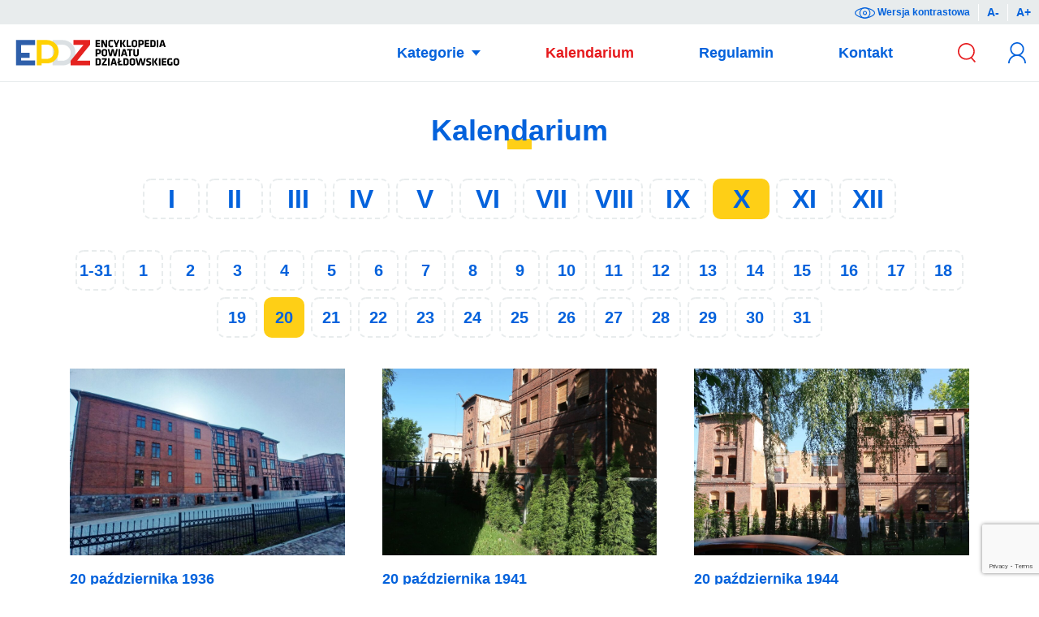

--- FILE ---
content_type: text/html; charset=UTF-8
request_url: https://epdz.powiatdzialdowski.pl/kalendarium/m/10/page/2/?d=20
body_size: 17094
content:
<!doctype html><html lang="pl-PL" data-theme="light"><head><meta charset="UTF-8" /><link rel="preconnect" href="https://fonts.gstatic.com/" crossorigin /><meta name="viewport" content="width=device-width, initial-scale=1, shrink-to-fit=no" /><meta http-equiv="X-UA-Compatible" content="IE=edge" /><title>X - Strona 2 z 650 - EPDZ</title><meta name="robots" content="index, follow, max-snippet:-1, max-image-preview:large, max-video-preview:-1" /><link rel="canonical" href="https://epdz.powiatdzialdowski.pl/kalendarium/m/10/page/2/" /><link rel="prev" href="https://epdz.powiatdzialdowski.pl/kalendarium/m/10/" /><link rel="next" href="https://epdz.powiatdzialdowski.pl/kalendarium/m/10/page/3/" /><meta property="og:locale" content="pl_PL" /><meta property="og:type" content="article" /><meta property="og:title" content="X - Strona 2 z 650 - EPDZ" /><meta property="og:url" content="https://epdz.powiatdzialdowski.pl/kalendarium/m/10/" /><meta property="og:site_name" content="EPDZ" /><meta name="twitter:card" content="summary_large_image" /> <script type="application/ld+json" class="yoast-schema-graph">{"@context":"https://schema.org","@graph":[{"@type":"WebSite","@id":"https://epdz.powiatdzialdowski.pl/#website","url":"https://epdz.powiatdzialdowski.pl/","name":"EPDZ","description":"Encyklopedia Powiatu Działdowskiego","potentialAction":[{"@type":"SearchAction","target":{"@type":"EntryPoint","urlTemplate":"https://epdz.powiatdzialdowski.pl/?s={search_term_string}"},"query-input":"required name=search_term_string"}],"inLanguage":"pl-PL"},{"@type":"CollectionPage","@id":"https://epdz.powiatdzialdowski.pl/kalendarium/m/10/page/2/#webpage","url":"https://epdz.powiatdzialdowski.pl/kalendarium/m/10/page/2/","name":"X - Strona 2 z 650 - EPDZ","isPartOf":{"@id":"https://epdz.powiatdzialdowski.pl/#website"},"breadcrumb":{"@id":"https://epdz.powiatdzialdowski.pl/kalendarium/m/10/page/2/#breadcrumb"},"inLanguage":"pl-PL","potentialAction":[{"@type":"ReadAction","target":["https://epdz.powiatdzialdowski.pl/kalendarium/m/10/page/2/"]}]},{"@type":"BreadcrumbList","@id":"https://epdz.powiatdzialdowski.pl/kalendarium/m/10/page/2/#breadcrumb","itemListElement":[{"@type":"ListItem","position":1,"name":"Strona główna","item":"https://epdz.powiatdzialdowski.pl/"},{"@type":"ListItem","position":2,"name":"X"}]}]}</script> <link rel='dns-prefetch' href='//cdnjs.cloudflare.com' /><link rel='dns-prefetch' href='//www.google.com' /><link rel='dns-prefetch' href='//fonts.googleapis.com' /><link rel='dns-prefetch' href='//s.w.org' /><link rel="alternate" type="application/rss+xml" title="EPDZ &raquo; Kanał z wpisami" href="https://epdz.powiatdzialdowski.pl/feed/" /><link rel="alternate" type="application/rss+xml" title="EPDZ &raquo; Kanał z komentarzami" href="https://epdz.powiatdzialdowski.pl/comments/feed/" /><link rel="alternate" type="application/rss+xml" title="Kanał EPDZ &raquo; X Miesiąc" href="https://epdz.powiatdzialdowski.pl/kalendarium/m/10/feed/" /><link rel='stylesheet' id='litespeed-cache-dummy-css'  href='https://epdz.powiatdzialdowski.pl/wp-content/plugins/litespeed-cache/assets/css/litespeed-dummy.css?ver=5.6.16' media='all' /><link rel='stylesheet' id='secure-copy-content-protection-public-css'  href='https://epdz.powiatdzialdowski.pl/wp-content/plugins/secure-copy-content-protection/public/css/secure-copy-content-protection-public.css?ver=4.9.7' media='all' /><link rel='stylesheet' id='lightbox-css'  href='https://cdnjs.cloudflare.com/ajax/libs/lightbox2/2.11.0/css/lightbox.min.css?ver=5.6.16' media='all' /><link rel='stylesheet' id='style-css'  href='https://epdz.powiatdzialdowski.pl/wp-content/themes/epdz/assets/css/style.css?ver=5.6.16' media='all' /> <script type='text/javascript' src='https://epdz.powiatdzialdowski.pl/wp-includes/js/jquery/jquery.min.js?ver=3.5.1' id='jquery-core-js'></script> <script type='text/javascript' src='https://epdz.powiatdzialdowski.pl/wp-includes/js/jquery/jquery-migrate.min.js?ver=3.3.2' id='jquery-migrate-js'></script> <link rel="https://api.w.org/" href="https://epdz.powiatdzialdowski.pl/wp-json/" /><link rel="alternate" type="application/json" href="https://epdz.powiatdzialdowski.pl/wp-json/wp/v2/cmonth/48" /><link rel="EditURI" type="application/rsd+xml" title="RSD" href="https://epdz.powiatdzialdowski.pl/xmlrpc.php?rsd" /><link rel="wlwmanifest" type="application/wlwmanifest+xml" href="https://epdz.powiatdzialdowski.pl/wp-includes/wlwmanifest.xml" /><meta name="generator" content="WordPress 5.6.16" /></head><body class="archive paged tax-cmonth term-48 paged-2 body"><div class="accessibility">
<a href="#" class="accessibility__contrast" title="Wersja kontrastowa" id="contrast-button">
<svg class="accessibility__icon" xmlns="http://www.w3.org/2000/svg" viewBox="0 0 44.9 24.5">
<path class="accessibility__path" d="M22.5 24.5C16.7 24.5 0 19.7 0 12.2 0 4.8 16.7 0 22.5 0S45 4.8 45 12.2c-.1 7.5-16.8 12.3-22.5 12.3zm0-22.5C16 2 2 7.1 2 12.2s14 10.2 20.5 10.2S43 17.3 43 12.2C42.9 7.1 28.9 2 22.5 2z"/>
<path class="accessibility__path" d="M22.5 24.5c-6.7 0-12.2-5.5-12.2-12.2S15.7 0 22.5 0s12.2 5.5 12.2 12.2-5.5 12.3-12.2 12.3zm0-22.5c-5.6 0-10.2 4.6-10.2 10.2s4.6 10.2 10.2 10.2 10.2-4.6 10.2-10.2S28.1 2 22.5 2z"/>
<path class="accessibility__path" d="M22.5 16.9c-2.6 0-4.6-2.1-4.6-4.6s2.1-4.6 4.6-4.6 4.6 2.1 4.6 4.6-2.1 4.6-4.6 4.6zm0-7.3c-1.5 0-2.6 1.2-2.6 2.6 0 1.5 1.2 2.6 2.6 2.6s2.6-1.2 2.6-2.6c0-1.4-1.2-2.6-2.6-2.6z"/>
</svg>
Wersja kontrastowa
</a>
<a href="#" class="accessibility__minus" title="Mniejszy tekst">A-</a>
<a href="#" class="accessibility__plus" title="Większy tekst">A+</a></div><header class="header">
<button type="button" id="search-button" class="search__button">
<svg class="icon icon--search" xmlns="http://www.w3.org/2000/svg" viewBox="0 0 5.01 5.53">
<path class="icon__path" d="M5.01 5.27L3.99 4.11c.47-.43.76-1.05.76-1.73C4.75 1.07 3.69 0 2.38 0S0 1.07 0 2.38c0 1.31 1.07 2.38 2.38 2.38.48 0 .94-.15 1.31-.4l1.04 1.17.28-.26zM.39 2.38c0-1.1.89-1.99 1.99-1.99s1.99.89 1.99 1.99-.89 1.99-1.99 1.99S.39 3.47.39 2.38z" />
</svg>
</button><h1 class="logo">
<a href="https://epdz.powiatdzialdowski.pl" class="logo__link" rel="nofollow" title="EPDZ"><img src="https://epdz.powiatdzialdowski.pl/wp-content/themes/epdz/assets/svg/contrast.svg" class="logo__img logo__img--dark" alt="EPDZ" title="EPDZ" />
<img src="https://epdz.powiatdzialdowski.pl/wp-content/themes/epdz/assets/svg/epdz.svg" class="logo__img logo__img--light" alt="EPDZ" title="EPDZ" /></a></h1><nav id="nav" class="nav"><ul class="nav__menu"><li class="nav__item nav__item--has-submenu">
<a href="#" class="nav__link" title="Kategorie">
Kategorie
</a><div class="nav__categories"><div class="categories__grid">
<a href="https://epdz.powiatdzialdowski.pl/k/instytucje/" class="categories__link" title="Instytucje">
<svg class="icon icon--cat icon--institutions" xmlns="http://www.w3.org/2000/svg" viewBox="0 0 15.35 10.54">
<path class="icon__path icon__path--1" d="M.35 7.27c-.04.04-.09.06-.14.06-.06 0-.11-.02-.15-.06C.02 7.23 0 7.18 0 7.13V5.2c0-.06.02-.11.06-.15C.1 5.02.15 5 .21 5s.1.02.14.06c.05.03.07.08.07.14v1.93c0 .05-.02.1-.07.14zM2.31 5.72c.09.13.13.32.13.56v.85c0 .06-.02.11-.06.14s-.09.06-.14.06c-.06 0-.11-.02-.14-.06s-.06-.09-.06-.14v-.86c0-.12-.03-.22-.08-.29s-.14-.1-.26-.1c-.13 0-.23.04-.3.11-.08.08-.12.17-.12.28v.85c0 .06-.02.11-.06.14s-.08.07-.14.07c-.06 0-.11-.02-.14-.06-.04-.04-.06-.09-.06-.14V5.75c0-.06.02-.11.06-.14.04-.04.09-.06.14-.06.06 0 .11.02.14.06s.06.09.06.14v.06c.06-.08.14-.15.24-.21.1-.06.2-.09.32-.09.22 0 .38.07.47.21zM2.74 6.95c0-.06.03-.11.09-.15.03-.02.06-.03.1-.03.05 0 .09.02.13.06.07.07.14.12.21.15s.16.05.26.05c.17-.01.26-.07.26-.2 0-.06-.03-.11-.09-.15-.06-.01-.16-.05-.28-.08-.13-.04-.23-.07-.32-.11-.08-.03-.15-.09-.2-.16-.06-.07-.09-.17-.09-.29 0-.11.03-.2.09-.28s.14-.14.24-.18c.1-.04.2-.06.32-.06.11 0 .23.02.34.06s.2.1.26.18c.03.04.04.08.04.12 0 .05-.02.09-.06.13-.03.03-.07.04-.11.04-.05 0-.09-.02-.12-.05-.04-.05-.09-.09-.15-.12s-.14-.04-.22-.04c-.17 0-.25.06-.25.18 0 .05.02.09.05.12.03.03.07.05.12.07.05.02.12.04.2.06.12.03.22.07.3.1.08.04.14.1.2.17s.08.17.08.29c0 .11-.03.2-.1.29s-.14.14-.24.18-.21.06-.31.06c-.15 0-.28-.02-.41-.07s-.23-.13-.31-.24c-.02-.02-.03-.06-.03-.1zM5.42 7c.03.03.04.07.04.12 0 .06-.03.11-.1.15-.06.04-.14.06-.22.06-.14 0-.25-.03-.35-.09-.09-.06-.14-.18-.14-.37v-.92H4.5c-.05 0-.1-.02-.13-.05-.04-.04-.06-.09-.06-.14 0-.05.02-.09.05-.13.04-.03.08-.05.14-.05h.15v-.21c0-.06.02-.11.06-.15.04-.04.09-.06.14-.06.06 0 .1.02.14.06s.06.09.06.15v.21h.24c.05 0 .1.02.13.05.04.04.05.08.05.13s-.02.09-.05.13c-.04.04-.08.06-.13.06h-.24v.9c0 .05.01.08.04.1.02.02.06.03.1.03.02 0 .04 0 .07-.01.03-.01.05-.02.08-.02s.06.02.08.05zM7.31 5.61c.04.04.06.09.06.14v1.42c0 .29-.08.5-.23.63-.17.13-.37.2-.63.2-.08 0-.16-.01-.23-.02-.08-.01-.15-.03-.2-.05-.11-.05-.16-.11-.16-.19 0-.01 0-.03.01-.05.01-.05.04-.09.07-.12.03-.03.07-.04.1-.04.02 0 .04 0 .06.01.02.01.04.02.08.03.04.01.08.03.12.04.04.01.09.01.13.01.16 0 .27-.03.35-.1.07-.07.11-.18.11-.35v-.02c-.12.14-.3.22-.54.22-.12 0-.22-.03-.31-.08-.07-.06-.14-.14-.19-.24s-.07-.2-.07-.33v-.97c0-.06.02-.11.06-.14.04-.04.09-.06.14-.06.06 0 .11.02.14.06s.06.09.06.14v.85c0 .14.03.24.09.3.06.07.15.1.27.1.12 0 .21-.03.27-.1.06-.07.1-.17.1-.29v-.86c0-.06.02-.11.06-.14.04-.04.09-.06.14-.06s.1.02.14.06zM8.74 7c.03.03.04.07.04.12 0 .06-.03.11-.1.15-.06.04-.14.06-.22.06-.14 0-.25-.03-.35-.09-.09-.06-.14-.18-.14-.37v-.92h-.15c-.05 0-.1-.02-.13-.05-.04-.04-.06-.09-.06-.14 0-.05.02-.09.05-.13.04-.03.08-.05.14-.05h.15v-.21c0-.06.02-.11.06-.15.04-.04.09-.06.15-.06s.1.02.14.06c.04.04.06.09.06.15v.21h.24c.05 0 .1.02.13.05.04.04.05.08.05.13s-.02.09-.05.13c-.04.04-.09.06-.14.06h-.24v.9c0 .05.01.08.04.1.02.02.06.03.1.03.02 0 .04 0 .07-.01.03-.01.05-.02.08-.02s.06.02.08.05zM10.63 5.61c.04.04.06.09.06.14v.85c0 .24-.07.43-.2.56-.13.14-.32.2-.57.2s-.43-.06-.56-.2c-.13-.14-.2-.32-.2-.56v-.85c0-.06.02-.11.06-.14s.08-.06.14-.06.11.02.14.06c.04.04.06.09.06.14v.85c0 .14.03.24.09.3s.15.1.27.1c.12 0 .21-.03.27-.1.06-.07.09-.17.09-.3v-.85c0-.06.02-.11.06-.14.04-.04.09-.06.14-.06s.11.02.15.06zM12.35 5.6c.12.06.17.14.17.24 0 .05-.01.09-.04.13-.03.03-.07.05-.11.05-.04 0-.06 0-.09-.02-.02 0-.04-.02-.06-.03-.02-.02-.04-.03-.06-.04-.02-.01-.06-.02-.1-.03-.04-.01-.08-.01-.11-.01-.17 0-.3.05-.39.16-.09.1-.14.24-.14.41 0 .16.05.29.14.4.1.08.22.14.37.14.11 0 .19-.01.24-.04.01-.01.03-.02.05-.04s.04-.03.06-.04c.02-.01.04-.01.07-.01.05 0 .1.02.13.05.03.04.05.08.05.14 0 .05-.03.1-.09.15-.06.05-.14.08-.25.11-.1.03-.21.04-.33.04-.17 0-.32-.04-.45-.12s-.23-.19-.3-.33c-.07-.14-.11-.3-.11-.47 0-.18.04-.34.11-.48.07-.14.18-.25.31-.33s.28-.12.45-.12c.21 0 .37.03.48.09zM12.6 7.93c-.04-.04-.05-.08-.05-.13v-.04c0-.09.06-.15.17-.18.07-.02.12-.06.13-.11.02-.05.03-.13.03-.22v-1.5c0-.06.02-.11.06-.14s.09-.06.14-.06.11.02.14.06c.04.04.06.09.06.14v1.61c0 .13-.02.23-.07.33-.05.09-.11.17-.2.22-.08.05-.18.08-.28.08-.05-.01-.09-.02-.13-.06zm.32-2.64c-.03-.02-.05-.07-.05-.13V5.1c0-.06.02-.11.05-.13.03-.02.09-.04.16-.04.08 0 .13.01.16.04.04.03.05.07.05.13v.06c0 .06-.02.11-.05.13s-.09.04-.17.04c-.07 0-.12-.01-.15-.04zM15.29 6.53c-.04.03-.09.05-.14.05h-1.1c.03.13.09.23.18.31.1.07.2.11.32.11.09 0 .16-.01.21-.03s.09-.03.12-.05c.03-.02.05-.03.06-.04.04-.02.08-.03.11-.03.05 0 .09.02.12.05s.05.07.05.12c0 .06-.03.11-.09.16s-.15.09-.25.13c-.1.04-.21.05-.32.05-.19 0-.35-.04-.49-.12-.14-.08-.25-.19-.32-.32-.08-.14-.11-.29-.11-.46 0-.19.04-.36.12-.5s.19-.25.32-.33c.13-.08.27-.12.42-.12.15 0 .29.04.42.12s.23.19.31.32.12.28.12.44c0 .06-.02.1-.06.14zm-1.24-.29h.87v-.02c-.01-.09-.05-.17-.14-.24-.08-.07-.18-.1-.28-.1-.25 0-.4.12-.45.36z" />
<path class="icon__path icon__path--2" d="M13.08 2.13L5.5 1.4V.25C5.5.11 5.39 0 5.25 0H2.16c-.14 0-.25.11-.25.25v4.12h.5V.5H5v3.87h.5V1.91l7.3.7v1.77h.5v-2c0-.13-.09-.24-.22-.25zM12.8 10.04H5.5v-.81H5v.81H2.41v-.81h-.5v1.31H13.3V9.23h-.5z" />
</svg>
</a>
<a href="https://epdz.powiatdzialdowski.pl/k/media/" class="categories__link" title="Media">
<svg class="icon icon--cat icon--media" xmlns="http://www.w3.org/2000/svg" viewBox="0 0 11.36 9.4">
<path class="icon__path icon__path--1" d="M3.27 3.72c.04.04.06.09.06.15V5.8c0 .06-.02.11-.06.14-.03.04-.08.06-.15.06s-.11-.02-.15-.06c-.04-.04-.06-.08-.06-.14V4.45l-.55.84c-.02.03-.04.05-.07.07-.03.01-.06.02-.09.02s-.06 0-.09-.02-.05-.04-.08-.07l-.55-.87V5.8c0 .06-.02.11-.05.15S1.35 6 1.29 6c-.06 0-.1-.02-.14-.06s-.05-.09-.05-.14V3.87c0-.06.02-.1.06-.14.04-.05.09-.07.15-.07.03 0 .07.01.1.02.03.02.06.05.08.07l.73 1.12.75-1.12c.01-.02.03-.05.06-.06.03-.02.06-.02.09-.02.06-.01.11.01.15.05zM5.33 5.2c-.04.03-.08.05-.14.05h-1.1c.03.13.09.23.18.31.1.08.2.11.32.11.09 0 .16-.01.21-.03s.1-.03.13-.05c.03-.02.06-.03.07-.04.04-.02.08-.03.11-.03.05 0 .09.02.12.05.03.03.05.07.05.12 0 .06-.03.11-.09.16-.07.05-.15.09-.25.13-.1.04-.21.05-.32.05-.19 0-.35-.04-.49-.12-.14-.07-.24-.18-.32-.32s-.11-.29-.11-.46c0-.19.04-.36.12-.5s.18-.26.31-.33c.13-.08.27-.12.42-.12.15 0 .28.04.41.12.14.08.24.19.32.33.08.13.12.28.12.44-.01.05-.03.09-.07.13zM4.1 4.91h.87v-.02c-.01-.1-.05-.17-.14-.24s-.18-.1-.28-.1c-.26 0-.41.12-.45.36zM7.32 3.59c.04.04.06.09.06.15V5.8c0 .06-.02.11-.06.14-.04.04-.09.06-.15.06s-.1-.02-.14-.06c-.03-.04-.05-.08-.06-.14-.05.06-.13.12-.22.16-.09.05-.19.07-.3.07-.15 0-.29-.04-.42-.12-.12-.08-.22-.18-.29-.32-.07-.14-.11-.3-.11-.48s.04-.34.11-.48c.07-.14.17-.25.29-.33.12-.08.26-.12.41-.12.11 0 .21.02.3.06.09.04.17.09.24.15v-.65c0-.06.02-.11.06-.15.04-.04.09-.06.14-.06s.1.02.14.06zm-.47 1.92c.09-.11.14-.24.14-.4 0-.16-.05-.29-.14-.4-.09-.11-.21-.16-.35-.16-.14 0-.26.05-.35.16-.09.11-.14.24-.14.4 0 .16.04.29.13.4.1.1.22.16.36.16s.26-.06.35-.16zM7.82 3.96c-.03-.02-.05-.07-.05-.13v-.06c0-.06.02-.11.05-.13.04-.03.09-.04.16-.04.08 0 .13.01.16.04.03.02.05.07.05.13v.06c0 .06-.02.11-.05.13S8.06 4 7.98 4s-.13-.01-.16-.04zm.31 1.98c-.04.04-.09.06-.15.06s-.1-.02-.14-.06c-.04-.04-.06-.09-.06-.14V4.42c0-.06.02-.11.06-.15.04-.04.09-.06.14-.06s.11.02.14.06.06.09.06.15V5.8c0 .05-.01.1-.05.14zM10.18 4.24c.04.04.06.09.06.15V5.8c0 .06-.02.11-.06.14-.04.04-.09.06-.14.06s-.11-.02-.14-.06c-.04-.04-.06-.08-.06-.14-.06.06-.13.12-.23.16-.09.05-.19.07-.3.07-.15 0-.29-.04-.42-.12-.12-.08-.22-.18-.29-.32-.07-.14-.11-.3-.11-.48s.04-.34.11-.48c.07-.14.17-.25.29-.33.12-.08.26-.12.41-.12.11 0 .21.02.3.06.09.04.17.09.24.15 0-.06.02-.11.06-.15.04-.04.09-.06.14-.06s.1.02.14.06zm-.46 1.27c.09-.11.14-.24.14-.4 0-.16-.05-.29-.14-.4-.09-.11-.21-.16-.36-.16-.14 0-.26.05-.35.16-.09.11-.14.24-.14.4 0 .16.04.29.13.4.1.1.22.16.36.16s.27-.06.36-.16z" />
<path class="icon__path icon__path--2" d="M11.1 8.89c-.37 0-.84-.16-1.33-.33-.64-.23-1.37-.48-2.13-.48-.83 0-1.36.34-1.66.64h-.56c-.3-.3-.83-.64-1.66-.64-.76 0-1.49.25-2.13.48-.5.17-.96.33-1.33.33-.15 0-.26.11-.26.26s.11.25.25.25c.46 0 .96-.18 1.5-.36.6-.21 1.29-.45 1.96-.45.57 0 1.03.19 1.36.55.06.06.12.09.2.09h.78c.07 0 .14-.03.19-.08.34-.37.79-.56 1.36-.56.67 0 1.36.24 1.96.45.54.19 1.04.36 1.5.36.14 0 .26-.11.26-.25s-.12-.26-.26-.26zM.51 1.3c.38-.05.8-.19 1.25-.35C2.36.74 3.05.5 3.72.5c1.34 0 1.68 1.05 1.7 1.1.03.11.13.18.24.18.11 0 .21-.07.25-.18 0-.01.35-1.1 1.7-1.1.68 0 1.36.24 1.96.45.44.15.86.3 1.25.35v1.81h.51V1.06c0-.14-.12-.26-.26-.26-.37 0-.84-.16-1.33-.33C9.09.25 8.36 0 7.6 0c-.89 0-1.44.39-1.74.72-.07.08-.14.17-.2.26C5.6.89 5.53.8 5.46.72 5.16.39 4.61 0 3.72 0c-.76 0-1.49.25-2.13.47C1.09.64.63.8.26.8.11.81 0 .92 0 1.06v2.05h.51V1.3z" />
<path class="icon__path icon__path--2" d="M10.81 8.04c-.32-.04-.69-.17-1.08-.31-.64-.22-1.37-.47-2.13-.47-.89 0-1.44.39-1.74.72-.09.1-.09.27.02.36.1.09.27.09.36-.02.34-.36.79-.55 1.36-.55.67 0 1.36.24 1.96.45.54.19 1.04.36 1.5.36.14 0 .26-.12.26-.26V6.67h-.51v1.37zM.25 8.58c.46 0 .96-.18 1.5-.36.61-.22 1.29-.45 1.97-.45.57 0 1.03.19 1.36.56.09.1.26.11.36.02.1-.1.11-.26.02-.36-.3-.33-.85-.72-1.74-.72-.76 0-1.49.25-2.13.47-.39.13-.76.26-1.08.3V6.67H0v1.65c0 .14.11.26.25.26z" />
</svg>
</a>
<a href="https://epdz.powiatdzialdowski.pl/k/miejsca/" class="categories__link" title="Miejsca">
<svg class="icon icon--cat icon--places" xmlns="http://www.w3.org/2000/svg" viewBox="0 0 11.3 11.82">
<path class="icon__path icon__path--1" d="M2.17 5.3c.04.04.06.09.06.15v1.93c0 .06-.02.11-.06.14-.03.04-.08.06-.15.06s-.11-.02-.15-.05c-.04-.04-.06-.09-.06-.15V6.04l-.55.84c-.02.02-.04.04-.07.06-.03.02-.06.02-.09.02s-.06 0-.09-.02-.05-.04-.08-.06l-.55-.87v1.37c0 .06-.02.11-.05.15s-.08.05-.14.05c-.06 0-.1-.02-.14-.06S0 7.44 0 7.38V5.45c0-.06.02-.1.06-.14.04-.04.09-.06.15-.06.03 0 .07.01.1.02.03.02.06.04.08.07l.73 1.12.75-1.12c.01-.03.03-.05.06-.07.03-.02.06-.02.09-.02.06 0 .11.02.15.05zM2.71 5.55c-.03-.03-.05-.07-.05-.13v-.07c0-.06.02-.11.05-.13.04-.02.09-.03.16-.03.08 0 .13.01.16.04.03.02.05.07.05.13v.06c0 .06-.02.11-.05.13s-.08.03-.16.03-.13-.01-.16-.03zm.31 1.97c-.04.04-.09.06-.15.06s-.11-.02-.14-.06-.06-.08-.06-.14V6c0-.06.02-.11.06-.15s.09-.05.14-.05c.06 0 .11.02.14.06.04.04.06.09.06.14v1.38c0 .06-.02.11-.05.14zM5.02 6.78c-.04.03-.09.05-.14.05h-1.1c.03.13.09.23.18.31.1.08.2.11.32.11.09 0 .16-.01.21-.03s.09-.03.12-.05c.03-.02.05-.03.06-.04.05-.02.09-.03.13-.03.05 0 .09.02.12.05.03.03.05.07.05.12 0 .06-.03.11-.09.16-.07.05-.15.1-.26.13-.1.04-.21.06-.31.06-.19 0-.35-.04-.49-.12-.14-.08-.25-.19-.32-.32s-.12-.29-.12-.46c0-.19.04-.36.12-.5s.19-.25.32-.33c.13-.09.27-.12.42-.12.15 0 .28.04.41.12.13.08.23.19.31.32.08.14.12.28.12.44 0 .05-.02.1-.06.13zM3.78 6.5h.87v-.03c0-.09-.05-.17-.13-.24s-.18-.1-.28-.1c-.26 0-.41.12-.46.37zM5.19 8.18c-.04-.03-.06-.08-.06-.13v-.04c0-.09.06-.15.17-.18.07-.02.12-.06.13-.11.03-.05.04-.13.04-.22V6c0-.06.02-.11.06-.15.03-.03.08-.05.14-.05.06 0 .11.02.14.06.04.04.06.09.06.14v1.61c0 .13-.02.23-.07.33s-.12.17-.2.22c-.08.05-.18.08-.28.08-.05 0-.1-.02-.13-.06zm.31-2.63c-.03-.03-.05-.07-.05-.13v-.07c0-.06.02-.11.05-.13.04-.02.09-.03.16-.03.08 0 .13.01.16.04.03.02.05.07.05.13v.06c0 .06-.02.11-.05.13s-.08.03-.16.03-.13-.01-.16-.03zM6.2 7.21c0-.06.03-.11.09-.15.03-.02.06-.03.1-.03.05 0 .09.02.13.06.07.07.14.12.21.15s.15.06.26.06c.17-.01.26-.07.26-.2 0-.06-.03-.11-.09-.15s-.15-.07-.28-.1c-.13-.03-.23-.07-.31-.1-.08-.04-.15-.09-.21-.17-.06-.07-.09-.17-.09-.29 0-.11.03-.2.09-.28.06-.07.14-.14.24-.18.1-.04.2-.06.32-.06.11 0 .23.02.34.06s.2.1.27.19c.03.04.04.08.04.12 0 .05-.02.09-.06.13-.04.02-.07.03-.11.03-.05 0-.09-.02-.12-.05-.04-.05-.09-.09-.16-.11-.06-.03-.13-.05-.21-.05-.17 0-.25.06-.25.18 0 .05.02.09.05.12.03.03.07.05.12.07.05.02.12.04.2.06.12.03.22.07.3.1.08.04.15.09.2.16s.08.17.08.29c0 .11-.03.2-.1.29s-.15.15-.25.19c-.1.04-.21.06-.31.06-.15 0-.28-.02-.41-.07-.13-.05-.23-.13-.31-.23-.02-.03-.03-.06-.03-.1zM9.17 5.85c.12.06.17.14.17.23 0 .05-.01.09-.04.13-.03.04-.06.06-.11.06-.04 0-.06 0-.09-.02-.02 0-.04-.02-.06-.03-.02-.02-.04-.03-.06-.04-.02-.01-.05-.02-.1-.03-.04-.01-.08-.02-.11-.02-.17 0-.3.05-.39.16-.09.1-.14.24-.14.41 0 .16.05.29.14.4.1.1.22.15.37.15.11 0 .19-.01.24-.04.02-.01.04-.02.06-.04s.04-.03.06-.04c.02-.01.04-.01.07-.01.06 0 .1.02.13.05.03.04.05.08.05.14 0 .05-.03.1-.09.15s-.14.09-.24.11c-.1.03-.21.05-.33.05-.17 0-.32-.04-.45-.12-.13-.08-.23-.19-.3-.33-.07-.14-.11-.3-.11-.47 0-.18.04-.34.11-.48.07-.14.18-.25.31-.33.14-.08.29-.12.46-.12.19 0 .34.03.45.08zM11.24 5.82c.04.04.06.09.06.15v1.41c0 .06-.02.11-.06.14s-.09.06-.14.06c-.06 0-.11-.02-.14-.06s-.06-.08-.06-.14c-.05.06-.13.12-.22.17-.09.05-.19.07-.3.07-.15 0-.29-.04-.42-.12s-.22-.19-.29-.33c-.07-.14-.11-.3-.11-.48s.04-.34.11-.48c.07-.14.17-.25.29-.33.12-.08.26-.12.41-.12.11 0 .21.02.3.06.09.04.17.09.24.15 0-.06.02-.11.06-.15.03-.03.07-.05.13-.05s.11.01.14.05zm-.46 1.27c.09-.11.14-.24.14-.4 0-.16-.04-.29-.14-.4-.09-.11-.21-.16-.35-.16-.14 0-.26.05-.35.16-.09.11-.14.24-.14.4 0 .16.04.29.13.4.09.11.21.16.35.16s.27-.05.36-.16z" />
<path class="icon__path icon__path--2" d="M5.44 11.82c-.73 0-2.06-1.85-2.45-2.42l.41-.28c1.06 1.54 1.85 2.2 2.03 2.2.22-.04 1.18-.96 2.29-2.66l.42.27c-.65 1.01-2.05 2.89-2.7 2.89z" />
<path class="icon__path icon__path--2" d="M9.96 4.53h-.5C9.46 2.31 7.65.5 5.44.5 3.22.5 1.41 2.31 1.41 4.53h-.5C.91 2.03 2.94 0 5.44 0c2.49 0 4.52 2.03 4.52 4.53z" />
</svg>
</a>
<a href="https://epdz.powiatdzialdowski.pl/k/miejscowosci/" class="categories__link" title="Miejscowości">
<svg class="icon icon--cat icon--cities" xmlns="http://www.w3.org/2000/svg" viewBox="0 0 20.03 12.1">
<path class="icon__path icon__path--1" d="M2.18 7.61c.04.04.06.09.06.15v1.93c0 .06-.02.11-.06.14-.04.04-.09.06-.15.06s-.11-.02-.15-.06c-.04-.04-.06-.09-.06-.15V8.34l-.55.84c-.02.03-.05.05-.08.07-.03.02-.06.02-.09.02s-.06 0-.09-.02-.05-.04-.08-.07l-.55-.87v1.37c0 .06-.02.11-.05.15s-.08.06-.14.06-.1-.02-.14-.06S0 9.74 0 9.69V7.76c0-.06.02-.1.06-.14.04-.04.09-.06.15-.06.03 0 .07.01.1.02.03.02.06.04.08.07l.73 1.12.75-1.12c.02-.03.04-.05.07-.07.03-.02.06-.02.09-.02.06-.01.11.01.15.05zM2.72 7.85c-.03-.02-.05-.07-.05-.13v-.06c0-.06.02-.11.05-.13.03-.02.09-.04.16-.04.08 0 .13.01.16.04.03.02.05.07.05.13v.06c0 .06-.02.11-.05.13s-.09.04-.17.04c-.06 0-.11-.01-.15-.04zm.31 1.98c-.04.04-.09.06-.14.06-.06 0-.11-.02-.14-.06s-.06-.09-.06-.14V8.31c0-.06.02-.11.06-.15s.09-.06.14-.06c.06 0 .11.02.14.06.04.04.06.09.06.15v1.38c0 .05-.02.1-.06.14zM5.03 9.09c-.04.03-.09.05-.14.05h-1.1c.03.13.09.23.18.31.1.08.2.11.32.11.09 0 .16-.01.21-.03s.09-.03.12-.05.05-.03.06-.04c.04-.02.08-.03.11-.03.05 0 .09.02.12.05s.05.07.05.12c0 .06-.03.11-.09.16s-.15.09-.25.13-.21.05-.32.05c-.19 0-.35-.04-.49-.12-.12-.07-.22-.18-.3-.32s-.11-.29-.11-.46c0-.19.04-.36.12-.5.08-.15.19-.26.32-.33.13-.08.27-.12.42-.12s.28.04.41.12.23.19.31.32c.08.14.12.28.12.44 0 .06-.03.1-.07.14zM3.8 8.8h.87v-.02c-.01-.09-.05-.17-.14-.24-.08-.07-.18-.1-.28-.1-.25 0-.41.12-.45.36zM5.2 10.49c-.04-.04-.05-.08-.05-.13v-.04c0-.09.06-.15.17-.18.07-.02.12-.06.13-.11.02-.05.03-.13.03-.22v-1.5c0-.06.02-.11.06-.15.04-.04.09-.06.14-.06.06 0 .11.02.14.06.04.04.06.09.06.15v1.61c0 .13-.02.23-.07.33-.05.09-.11.17-.2.22-.08.05-.18.08-.28.08-.05-.01-.09-.03-.13-.06zm.31-2.64c-.03-.02-.05-.07-.05-.13v-.06c0-.06.02-.11.05-.13.03-.02.09-.04.16-.04.08 0 .13.01.16.04.03.02.05.07.05.13v.06c0 .06-.02.11-.05.13s-.09.04-.17.04c-.06 0-.11-.01-.15-.04zM6.21 9.51c0-.06.03-.11.09-.15.03-.02.06-.03.1-.03.05 0 .09.02.13.06.07.07.14.12.21.15s.16.05.26.05c.17-.01.26-.07.26-.2 0-.06-.03-.11-.09-.15-.06-.03-.15-.07-.27-.1-.13-.04-.23-.07-.31-.11s-.15-.09-.21-.16-.09-.17-.09-.29c0-.11.03-.2.09-.28.06-.08.14-.14.24-.18s.2-.06.32-.06c.11 0 .23.02.34.06s.2.1.27.19c.03.04.04.08.04.12 0 .05-.02.09-.06.13-.03.02-.07.04-.11.04-.05 0-.09-.02-.12-.05-.04-.05-.09-.09-.16-.12-.06-.03-.13-.04-.21-.04-.17 0-.25.06-.25.18 0 .05.02.09.05.12.03.03.07.05.12.07.05.02.12.04.2.06.12.03.22.07.3.1.08.04.15.09.2.16s.08.17.08.29c0 .11-.03.2-.1.29s-.15.14-.25.18-.21.06-.31.06c-.15 0-.28-.02-.41-.07s-.23-.13-.31-.24c-.03 0-.04-.04-.04-.08zM9.19 8.16c.12.06.17.14.17.23 0 .05-.01.09-.04.13s-.07.05-.11.05-.06 0-.09-.01c-.02-.01-.04-.02-.06-.04-.02-.02-.04-.03-.06-.04-.02-.01-.06-.02-.1-.03s-.08-.01-.1-.01c-.17 0-.3.05-.39.16-.09.1-.14.24-.14.41 0 .16.05.29.14.4.1.11.22.16.37.16.11 0 .19-.01.24-.04.01-.01.03-.02.06-.04s.04-.03.06-.04.04-.01.07-.01c.06 0 .1.02.13.05.03.04.05.08.05.14 0 .05-.03.1-.09.15-.06.05-.14.08-.25.11-.1.03-.21.04-.33.04-.17 0-.32-.04-.45-.12-.13-.08-.23-.19-.3-.33s-.11-.3-.11-.47c0-.18.04-.34.11-.48.07-.14.18-.25.31-.33s.28-.12.45-.12c.19-.01.34.02.46.08zM11.27 9.48c-.08.14-.19.25-.33.33s-.29.12-.46.12c-.17 0-.32-.04-.46-.12s-.25-.19-.33-.33-.12-.3-.12-.48.04-.34.12-.48c.08-.14.19-.25.33-.33s.29-.12.46-.12c.17 0 .32.04.46.12s.25.19.33.33c.08.14.12.3.12.48s-.05.34-.12.48zm-.35-.77c-.04-.08-.11-.15-.18-.2-.08-.05-.16-.07-.25-.07s-.18.02-.26.07-.14.11-.18.2c-.04.08-.07.18-.07.29s.02.21.07.29.11.15.18.2c.08.05.16.07.26.07s.18-.02.25-.07c.08-.05.14-.11.18-.2.04-.08.07-.18.07-.29-.01-.11-.03-.21-.07-.29zM13.91 8.16c.04.04.05.09.05.15 0 .02 0 .05-.01.08l-.51 1.37c-.01.04-.04.07-.07.1-.03.02-.07.03-.11.03h-.03c-.08 0-.13-.05-.17-.13l-.28-.82-.27.82c-.04.08-.09.12-.17.13h-.03c-.04 0-.08-.01-.11-.03-.04-.02-.06-.06-.07-.1l-.51-1.37c-.01-.02-.01-.05-.01-.08 0-.06.02-.1.06-.15.04-.04.08-.06.14-.06.04 0 .08.01.12.03.03.02.05.05.07.1l.36.98.26-.71c.04-.08.1-.12.18-.12.05 0 .08.01.11.03.03.02.05.05.07.09l.26.7.36-.96c.01-.04.04-.07.07-.1.03-.02.08-.03.12-.03.03-.01.08.01.12.05zM15.87 9.48c-.08.14-.19.25-.33.33s-.29.12-.46.12-.32-.04-.46-.12-.25-.19-.33-.33-.12-.3-.12-.48.04-.34.12-.48c.08-.14.19-.25.33-.33s.29-.12.46-.12.32.04.46.12.25.19.33.33c.08.14.12.3.12.48s-.04.34-.12.48zm-.35-.77c-.05-.08-.11-.15-.18-.2-.08-.05-.16-.07-.25-.07s-.18.02-.25.07c-.08.05-.14.11-.18.2-.05.08-.07.18-.07.29s.02.21.07.29c.05.08.11.15.18.2.08.05.16.07.25.07s.18-.02.25-.07c.08-.05.14-.11.18-.2.05-.09.07-.18.07-.29s-.02-.21-.07-.29zM16.19 9.51c0-.06.03-.11.09-.15.03-.02.06-.03.1-.03.05 0 .09.02.13.06.07.07.14.12.21.15s.16.05.26.05c.17-.01.26-.07.26-.2 0-.06-.03-.11-.09-.15-.06-.03-.15-.07-.28-.1-.13-.04-.23-.07-.31-.11s-.15-.09-.21-.16-.09-.17-.09-.29c0-.11.03-.2.09-.28.06-.08.14-.14.24-.18.1-.04.2-.06.31-.06.11 0 .23.02.34.06.11.04.2.1.27.19.03.04.04.08.04.12 0 .05-.02.09-.06.13-.03.02-.07.04-.11.04-.05 0-.09-.02-.12-.05-.04-.05-.09-.09-.16-.12-.06-.03-.13-.04-.21-.04-.17 0-.25.06-.25.18 0 .05.01.09.05.12.03.03.07.05.12.07.05.02.11.04.2.06.12.03.22.07.3.1.08.04.15.09.2.16s.08.17.08.29c0 .11-.03.2-.1.29s-.15.14-.25.18-.21.06-.31.06c-.15 0-.28-.02-.41-.07-.13-.05-.23-.13-.31-.24-.01 0-.02-.04-.02-.08zm.67-1.55c-.03-.02-.04-.05-.03-.08 0-.02.01-.04.02-.06l.19-.34c.02-.04.05-.07.08-.1s.07-.04.1-.04c.06 0 .1.02.13.05.03.03.04.07.04.12 0 .05-.03.1-.06.14l-.25.28c-.04.04-.08.06-.15.06-.02 0-.05-.01-.07-.03zM19.17 8.16c.12.06.17.14.17.23 0 .05-.01.09-.04.13-.03.04-.07.05-.11.05s-.06 0-.09-.01-.04-.02-.06-.04c-.03-.01-.05-.03-.07-.04s-.06-.02-.1-.03c-.04-.01-.08-.01-.11-.01-.17 0-.3.05-.39.16-.09.1-.14.24-.14.41 0 .16.05.29.14.4.1.09.22.15.37.15.11 0 .19-.01.24-.04.01-.01.03-.02.05-.04s.04-.03.06-.04.04-.01.07-.01c.05 0 .1.02.13.05.03.04.05.08.05.14 0 .05-.03.1-.09.15-.06.05-.14.08-.25.11-.08.03-.19.04-.31.04-.17 0-.32-.04-.45-.12-.13-.08-.23-.19-.3-.33s-.11-.3-.11-.47c0-.18.04-.34.11-.48.07-.14.18-.25.31-.33.14-.08.29-.12.46-.12.19 0 .34.03.46.09zM19.66 7.85c-.03-.02-.05-.07-.05-.13v-.06c0-.06.02-.11.05-.13s.09-.04.16-.04c.08 0 .13.01.16.04.03.02.05.07.05.13v.06c0 .06-.02.11-.05.13s-.09.04-.17.04c-.06 0-.12-.01-.15-.04zm.31 1.98c-.04.04-.09.06-.14.06s-.11-.02-.14-.06-.06-.09-.06-.14V8.31c0-.06.02-.11.06-.15s.09-.06.14-.06.11.02.14.06c.04.04.06.09.06.15v1.38c0 .05-.02.1-.06.14z"/>
<path class="icon__path icon__path--2" d="M1.45 3.51h2.59v2.75h.5v-4.7L7.57.59v5.66h.5v-6c0-.08-.04-.15-.1-.2s-.15-.06-.22-.04L4.22 1.14c-.1.03-.17.13-.17.24v1.63H1.21c-.14 0-.25.11-.25.25v3h.5V3.51h-.01zM18.86 3.01H13.9c-.14 0-.25.11-.25.25v3h.5V3.51h4.46v2.75h.5v-3c0-.14-.11-.25-.25-.25zM1.2 11.6h17.66v.5H1.2zM10.5 5.2v1.06h.5V5.2c.8-.12 1.43-.81 1.43-1.64 0-.92-.75-1.67-1.67-1.67s-1.67.75-1.67 1.67c0 .83.62 1.51 1.41 1.64zm.26-2.81c.64 0 1.17.52 1.17 1.17 0 .56-.4 1.01-.93 1.12v-.95h-.5v.94c-.51-.12-.91-.56-.91-1.11 0-.65.53-1.17 1.17-1.17z"/>
</svg>
</a>
<a href="https://epdz.powiatdzialdowski.pl/k/organizacje/" class="categories__link" title="Organizacje">
<svg class="icon icon--cat icon--organizations" xmlns="http://www.w3.org/2000/svg" viewBox="0 0 18.88 11.34">
<path class="icon__path icon__path--1" d="M2.12 7.88c-.1.18-.23.33-.4.43-.18.11-.37.17-.59.17-.22 0-.41-.05-.58-.16-.17-.11-.31-.25-.4-.43C.05 7.7 0 7.5 0 7.28c0-.22.05-.42.15-.6.1-.18.23-.33.4-.44.17-.11.37-.16.58-.16.22 0 .41.05.58.16.17.11.31.25.4.44.1.18.15.39.15.6 0 .22-.05.42-.14.6zm-.38-1.01c-.06-.12-.14-.22-.25-.29-.11-.07-.23-.1-.36-.1-.14 0-.26.04-.36.1s-.19.17-.25.29c-.06.12-.09.26-.09.41s.03.29.09.41c.06.11.14.21.25.28.11.07.23.11.36.11.13 0 .25-.04.36-.11.11-.07.19-.17.25-.29.06-.12.09-.26.09-.4s-.03-.29-.09-.41zM3.71 6.68c.05.04.07.08.07.13 0 .07-.02.12-.05.16-.04.03-.08.05-.13.05-.04 0-.07-.01-.12-.02 0 0-.02-.01-.04-.01-.02-.01-.05-.01-.08-.01-.06 0-.11.02-.17.05-.05.03-.09.09-.12.16-.04.07-.06.16-.06.26v.79c0 .06-.02.11-.06.14s-.08.06-.14.06c-.06 0-.11-.02-.14-.06-.04-.04-.06-.08-.06-.14V6.86c0-.06.02-.11.06-.15.04-.04.09-.06.14-.06.06 0 .11.02.14.06s.06.09.06.15v.04c.05-.09.13-.16.22-.2.1-.05.2-.07.31-.07.07 0 .12.01.17.05zM5.63 6.68c.04.04.06.09.06.15v1.48c0 .27-.08.47-.25.6-.17.13-.38.2-.64.2-.07 0-.16-.01-.27-.03-.12-.02-.2-.04-.25-.07-.12-.05-.17-.11-.17-.19 0-.02 0-.03.01-.05.01-.05.04-.09.07-.11s.07-.04.1-.04c.02 0 .04 0 .06.01.01 0 .06.02.17.06.1.04.19.06.27.06.16 0 .29-.03.37-.1.08-.07.12-.16.12-.28v-.16c-.04.06-.12.13-.21.18-.1.06-.21.08-.32.08-.16 0-.3-.04-.43-.12s-.23-.19-.3-.33c-.07-.14-.11-.3-.11-.48s.04-.34.11-.48.17-.25.3-.33c.13-.08.27-.12.42-.12.11 0 .22.02.32.07s.18.1.24.17v-.02c0-.06.02-.11.06-.15.04-.04.09-.06.14-.06s.09.02.13.06zm-.47 1.27c.1-.11.14-.24.14-.4 0-.16-.05-.29-.14-.4-.09-.1-.21-.16-.36-.16s-.27.06-.37.16c-.09.11-.14.24-.14.4 0 .16.05.29.14.4.1.11.22.16.37.16s.27-.05.36-.16zM7.69 6.68c.04.04.06.09.06.15v1.41c0 .06-.02.11-.06.14-.04.04-.09.06-.14.06s-.1-.02-.14-.06-.06-.08-.06-.14c-.06.07-.13.12-.23.17-.09.05-.19.07-.3.07-.15 0-.29-.04-.42-.12s-.22-.19-.29-.33c-.07-.14-.11-.3-.11-.48s.04-.34.11-.48c.07-.14.17-.25.29-.33.12-.08.26-.12.41-.12.11 0 .21.02.3.06.09.04.17.09.24.15 0-.06.02-.11.06-.15.04-.04.09-.06.14-.06s.1.02.14.06zm-.46 1.27c.09-.11.14-.24.14-.4 0-.16-.05-.29-.14-.4-.09-.1-.21-.16-.36-.16-.14 0-.26.05-.35.16-.09.11-.14.24-.14.4 0 .16.04.29.14.4.09.11.21.16.35.16s.27-.05.36-.16zM9.6 6.83c.09.13.13.32.13.56v.85c0 .06-.02.11-.06.14-.03.04-.08.06-.14.06-.06 0-.11-.02-.14-.06s-.06-.08-.06-.14v-.85c0-.12-.03-.22-.08-.29-.05-.07-.14-.1-.26-.1-.13 0-.23.04-.3.11-.07.07-.11.16-.11.28v.85c0 .06-.02.11-.06.14s-.08.06-.14.06c-.06 0-.11-.02-.14-.06-.04-.04-.06-.08-.06-.14V6.86c0-.06.02-.11.06-.15.04-.04.09-.06.14-.06.06 0 .11.02.14.06s.06.09.06.15v.06c.06-.08.14-.15.23-.21.1-.06.2-.09.32-.09.23.01.39.07.47.21zM10.18 6.41c-.03-.02-.05-.07-.05-.13v-.07c0-.06.02-.11.05-.13.03-.02.09-.04.16-.04.08 0 .13.01.16.04.03.02.05.07.05.13v.06c0 .06-.02.11-.05.13s-.09.04-.17.04c-.07 0-.12-.01-.15-.03zm.31 1.97c-.04.04-.09.06-.14.06s-.11-.02-.14-.06-.06-.09-.06-.14V6.86c0-.06.02-.11.06-.15s.09-.06.14-.06.11.02.14.06c.04.04.06.09.06.15v1.38c-.01.06-.03.1-.06.14zM12.22 8.13c.04.04.05.08.05.13s-.02.09-.05.13c-.04.04-.08.05-.13.05h-1.07c-.05 0-.09-.02-.13-.05-.03-.04-.05-.08-.05-.12 0-.04 0-.07.01-.09s.03-.05.05-.09l.79-1.03h-.65c-.05 0-.1-.02-.13-.05-.04-.04-.05-.08-.05-.13s.02-.09.05-.13c.04-.03.08-.05.13-.05h1.03c.05 0 .09.02.13.05.03.03.05.08.05.13 0 .03 0 .06-.01.09-.01.02-.02.05-.05.08l-.8 1.04h.7c.05-.01.1 0 .13.04zM14.15 6.68c.04.04.06.09.06.15v1.41c0 .06-.02.11-.06.14-.04.04-.09.06-.14.06s-.11-.02-.14-.06c-.04-.04-.06-.09-.06-.14-.06.06-.13.12-.22.17-.09.05-.19.07-.3.07-.15 0-.29-.04-.42-.12-.13-.08-.22-.19-.3-.33-.07-.14-.11-.3-.11-.48s.04-.34.11-.48.17-.25.29-.33c.12-.08.26-.12.41-.12.11 0 .21.02.3.06.09.04.17.09.24.15 0-.06.02-.11.06-.15.04-.04.09-.06.14-.06s.11.02.14.06zm-.46 1.27c.09-.11.14-.24.14-.4 0-.16-.04-.29-.14-.4-.09-.11-.21-.16-.35-.16-.14 0-.26.05-.35.16-.09.11-.14.24-.14.4 0 .16.04.29.13.4.09.11.21.16.35.16s.27-.05.36-.16zM15.88 6.71c.12.06.17.14.17.23 0 .05-.01.09-.04.13s-.07.06-.11.06c-.04 0-.06 0-.09-.02-.02-.01-.04-.02-.06-.04-.02-.02-.04-.03-.06-.04-.02-.01-.06-.02-.1-.03-.05 0-.09-.01-.11-.01-.17 0-.3.05-.39.16-.09.1-.14.24-.14.41 0 .16.05.29.14.4.1.11.22.16.37.16.11 0 .19-.01.24-.04.01-.01.03-.02.05-.04s.05-.03.07-.04c.02-.01.04-.01.07-.01.05 0 .1.02.13.05.03.04.05.08.05.14 0 .05-.03.1-.09.15-.06.05-.14.08-.25.11-.1.03-.21.04-.33.04-.17 0-.32-.04-.45-.12s-.23-.19-.3-.33c-.07-.14-.11-.3-.11-.47 0-.18.04-.34.11-.48.07-.14.18-.25.31-.33.13-.08.28-.12.45-.12.2 0 .35.02.47.08zM16.13 9.04c-.04-.04-.05-.08-.05-.13v-.04c0-.09.06-.15.17-.18.07-.02.12-.06.13-.11.02-.05.03-.13.03-.22v-1.5c0-.06.02-.11.06-.15s.09-.06.14-.06.11.02.14.06c.04.04.06.09.06.15v1.61c0 .13-.02.23-.07.33-.05.09-.11.17-.2.22-.08.05-.18.08-.28.08-.05 0-.09-.02-.13-.06zm.31-2.63c-.03-.02-.05-.07-.05-.13v-.07c0-.06.02-.11.05-.13.03-.02.09-.04.16-.04.08 0 .13.01.16.04.03.02.05.07.05.13v.06c0 .06-.02.11-.05.13s-.09.04-.17.04c-.06 0-.11-.01-.15-.03zM18.81 7.64c-.04.03-.09.05-.14.05h-1.1c.03.13.09.23.19.31.1.08.2.11.32.11.09 0 .16-.01.21-.03s.09-.03.12-.05c.03-.02.05-.03.06-.04.04-.02.08-.03.11-.03.05 0 .09.02.12.05.03.03.05.07.05.12 0 .06-.03.11-.09.16s-.15.09-.25.13c-.1.04-.21.05-.32.05-.19 0-.35-.04-.49-.12-.14-.08-.25-.19-.32-.32-.08-.14-.11-.29-.11-.46 0-.19.04-.36.12-.5s.19-.25.32-.33c.13-.08.27-.12.42-.12.15 0 .29.04.42.12s.23.19.31.32c.08.14.12.28.12.44 0 .06-.03.11-.07.14zm-1.23-.28h.87v-.03c-.01-.09-.05-.17-.14-.24-.08-.07-.18-.1-.28-.1-.25 0-.41.12-.45.37z" />
<path class="icon__path icon__path--2" d="M7.65 3.48c0-.73-.6-1.33-1.33-1.33s-1.33.6-1.33 1.33.6 1.33 1.33 1.33 1.33-.59 1.33-1.33zm-2.16 0c0-.46.37-.83.83-.83s.83.37.83.83-.37.83-.83.83-.83-.37-.83-.83z" />
<path class="icon__path icon__path--2" d="M14.88 4.31l-5.94-.73V1.99c0-.08-.04-.15-.1-.2L6.47.05c-.09-.07-.22-.07-.31.01L3.85 1.97c-.06.04-.09.12-.09.19v3.41h.5V2.28L6.33.57l2.1 1.55v3.45h.5V4.08l5.67.7v.78h.5v-1c0-.12-.09-.23-.22-.25z" />
<path class="icon__path icon__path--2" d="M6.76 3.65l-.19-.25v-.44h-.5v.52c0 .05.02.1.05.15l.23.32.41-.3zM14.6 10.84H4.26v-.59h-.5v.84c0 .14.11.25.25.25h10.84c.14 0 .25-.11.25-.25v-.84h-.5v.59z" />
</svg>
</a>
<a href="https://epdz.powiatdzialdowski.pl/k/osoby/" class="categories__link" title="Osoby">
<svg class="icon icon--cat icon--peoples" xmlns="http://www.w3.org/2000/svg" viewBox="0 0 9.87 9.7">
<path class="icon__path icon__path--1" d="M2.12 5.94c-.1.18-.23.33-.4.43-.18.11-.37.16-.59.16-.22 0-.41-.05-.58-.16-.17-.11-.31-.25-.4-.43S0 5.55 0 5.33c0-.22.05-.42.15-.6.1-.18.23-.33.4-.44.17-.11.37-.16.58-.16.22 0 .41.05.58.16.17.11.31.25.4.44.1.18.15.39.15.6 0 .22-.05.43-.14.61zm-.38-1.01c-.06-.12-.14-.22-.25-.29-.11-.07-.23-.11-.36-.11-.14 0-.26.04-.36.1s-.19.17-.25.3c-.06.12-.09.26-.09.4s.03.29.09.41.14.22.25.29.23.11.36.11c.13 0 .25-.04.36-.11.11-.07.19-.17.25-.29s.09-.26.09-.41-.03-.28-.09-.4zM2.48 6.12c0-.06.03-.11.09-.15.03-.02.06-.03.1-.03.05 0 .09.02.13.06.07.07.14.12.21.15s.16.05.26.05c.17-.01.26-.07.26-.2 0-.06-.03-.11-.09-.15-.06-.01-.15-.05-.28-.08-.13-.04-.23-.07-.31-.11-.08-.03-.15-.09-.21-.16s-.09-.17-.09-.29c0-.11.03-.2.09-.28.06-.08.14-.14.24-.18.1-.04.2-.06.32-.06.11 0 .23.02.34.06s.2.1.27.19c.03.04.04.08.04.12 0 .05-.02.09-.06.13-.04.02-.07.03-.11.03-.05 0-.09-.02-.12-.05-.04-.05-.09-.09-.16-.12-.06-.03-.13-.04-.21-.04-.17 0-.25.06-.25.18 0 .05.02.09.05.12.02.03.06.05.11.07.05.02.11.04.2.06.12.03.22.07.3.1.08.04.15.09.2.16s.09.18.09.3c0 .11-.03.2-.1.29s-.15.14-.25.18-.2.06-.31.06c-.15 0-.28-.02-.41-.07s-.23-.13-.31-.24c-.02-.02-.03-.06-.03-.1zM5.81 6.09c-.08.14-.19.25-.32.33-.14.07-.3.11-.46.11-.17 0-.32-.04-.46-.12-.14-.07-.25-.18-.33-.32-.08-.14-.12-.3-.12-.48s.04-.34.12-.48.19-.25.33-.33c.13-.08.29-.12.46-.12.17 0 .32.04.46.12.14.08.25.19.33.33s.12.3.12.48-.05.34-.13.48zm-.34-.77c-.05-.08-.11-.15-.18-.2-.08-.05-.17-.07-.26-.07s-.18.02-.26.07c-.07.05-.14.11-.18.2s-.07.18-.07.29c0 .11.02.21.07.29.04.08.11.15.18.2s.16.07.25.07.19-.03.26-.07c.08-.05.14-.11.18-.2.05-.08.07-.18.07-.29 0-.11-.02-.21-.06-.29zM7.61 4.8c.12.08.22.19.29.33.07.14.11.3.11.48s-.03.33-.11.48c-.07.14-.16.25-.29.33-.12.07-.26.11-.41.11-.1 0-.2-.02-.3-.06-.09-.04-.17-.1-.23-.16v.02c0 .06-.02.11-.06.14-.04.04-.09.06-.14.06s-.11-.01-.15-.05-.05-.09-.05-.15V4.24c0-.06.02-.11.06-.15.04-.04.09-.06.14-.06s.11.02.14.06c.04.04.06.09.06.15v.7c.05-.07.13-.13.22-.18.1-.05.2-.08.3-.08.15 0 .29.04.42.12zm-.12 1.21c.09-.11.14-.24.14-.4s-.04-.29-.13-.4c-.1-.11-.22-.16-.36-.16-.14 0-.26.05-.35.16-.09.1-.14.24-.14.4s.05.29.14.4c.09.1.21.16.35.16.14 0 .26-.06.35-.16zM9.81 4.78c.04.04.06.09.06.15v1.42c0 .29-.08.5-.23.63-.16.13-.36.2-.62.2-.08 0-.15-.01-.23-.02-.09-.02-.15-.04-.2-.06-.11-.05-.17-.11-.17-.19 0-.01 0-.03.01-.05.02-.05.04-.09.07-.12.03-.02.07-.04.11-.04.02 0 .04 0 .06.01.02.01.04.02.08.03.04.01.08.03.12.04s.09.02.14.02c.16 0 .27-.03.35-.1s.11-.18.11-.35v-.03c-.12.14-.29.21-.54.21-.12 0-.22-.03-.31-.08s-.15-.13-.2-.22-.08-.21-.08-.34v-.97c0-.06.02-.11.06-.15.04-.04.08-.06.14-.06.06 0 .11.02.14.06.04.04.06.09.06.15v.85c0 .14.03.24.09.3.07.07.16.1.27.1.12 0 .21-.03.27-.1.07-.07.1-.17.1-.3v-.85c0-.06.02-.11.06-.15s.09-.06.14-.06.1.03.14.07z" />
<path class="icon__path icon__path--2" d="M9.09 9.7c-.02-.02-1.88-1.57-4.12-1.57S.88 9.68.86 9.69l-.33-.37c.08-.07 2.01-1.68 4.44-1.68s4.36 1.61 4.44 1.68l-.32.38z" />
<path class="icon__path icon__path--2" d="M2.71 3.42c-.13-.3-.19-.63-.19-.96C2.51 1.1 3.62 0 4.97 0c1.36 0 2.46 1.1 2.46 2.46 0 .3-.05.6-.16.88l-.47-.18c.09-.22.13-.46.13-.7C6.93 1.38 6.05.5 4.97.5s-1.96.88-1.96 1.96c0 .26.05.52.15.76l-.45.2z" />
</svg>
</a>
<a href="https://epdz.powiatdzialdowski.pl/k/wydarzenia/" class="categories__link" title="Wydarzenia">
<svg class="icon icon--cat icon--events" xmlns="http://www.w3.org/2000/svg" viewBox="0 0 18.8 9.2">
<path class="icon__path icon__path--1" d="M2.97 4.12c.05.04.07.09.07.15 0 .02 0 .04-.01.07l-.66 1.93c-.01.04-.04.07-.07.09-.03.03-.07.04-.11.04-.04 0-.08-.01-.11-.03-.04-.02-.06-.05-.08-.1l-.48-1.08-.48 1.08c-.02.04-.04.07-.08.1-.03.02-.07.03-.11.03-.04 0-.08-.01-.11-.04-.04-.02-.06-.05-.07-.09L.01 4.34C0 4.32 0 4.29 0 4.27c0-.06.02-.11.07-.15s.1-.06.15-.06c.04 0 .08.01.12.03.04.02.06.06.07.1l.5 1.51.43-1.04c.02-.04.04-.07.08-.1.03-.02.07-.03.11-.03.04 0 .08.01.11.03s.06.06.08.1l.41 1.03.49-1.5c.01-.04.04-.07.08-.1s.08-.03.12-.03c.05 0 .1.02.15.06zM4.77 4.68c.04.04.06.09.06.15v1.42c0 .29-.08.5-.23.63-.16.12-.37.19-.63.19-.08 0-.15-.01-.23-.02-.08-.01-.14-.03-.19-.05-.11-.05-.16-.11-.16-.19 0-.01 0-.03.01-.05.01-.05.04-.09.07-.11.03-.03.06-.05.1-.05.02 0 .04 0 .06.01.02.01.04.02.08.03.05.02.09.04.13.05.04.01.09.01.13.01.16 0 .27-.03.35-.1.08-.07.11-.18.11-.35v-.03c-.12.14-.3.22-.54.22-.12 0-.22-.03-.31-.08-.08-.06-.15-.14-.2-.23s-.07-.21-.07-.34v-.97c0-.06.02-.11.06-.15.03-.03.08-.05.14-.05.06 0 .11.02.14.06s.06.09.06.15v.85c0 .14.03.24.09.3s.15.09.27.09c.12 0 .21-.03.27-.1.06-.07.09-.17.09-.3v-.85c0-.06.02-.11.06-.15.04-.04.09-.06.14-.06s.11.03.14.07zM6.83 3.99c.04.04.06.09.06.15V6.2c0 .06-.02.11-.06.14-.03.04-.08.06-.14.06s-.1-.02-.14-.06-.06-.08-.06-.14c-.05.06-.13.12-.22.17-.09.05-.19.07-.3.07-.15 0-.29-.04-.42-.12s-.22-.19-.29-.33c-.07-.14-.11-.3-.11-.48s.04-.34.11-.48c.07-.14.16-.25.29-.33.12-.08.26-.12.41-.12.11 0 .21.02.3.06.09.04.17.09.24.15v-.65c0-.06.02-.11.06-.15.04-.04.09-.06.14-.06s.1.02.13.06zm-.46 1.92c.09-.11.14-.24.14-.4 0-.16-.05-.29-.14-.4-.09-.11-.21-.16-.35-.16-.14 0-.26.05-.35.16-.09.11-.14.24-.14.4 0 .16.04.29.14.4.09.11.21.16.35.16s.26-.06.35-.16zM8.91 4.64c.04.04.06.09.06.15V6.2c0 .06-.02.11-.06.14-.04.04-.08.06-.14.06s-.1-.02-.14-.06-.06-.08-.06-.14c-.06.06-.13.12-.23.17-.09.05-.19.07-.3.07-.15 0-.29-.04-.42-.12s-.21-.19-.29-.33c-.07-.14-.11-.3-.11-.48s.04-.34.11-.48c.07-.14.17-.25.29-.33.12-.08.26-.12.41-.12.11 0 .21.02.3.06.09.04.17.09.24.15 0-.06.02-.11.06-.15.03-.04.08-.06.14-.06s.1.02.14.06zm-.46 1.27c.09-.11.14-.24.14-.4 0-.16-.05-.29-.14-.4-.09-.11-.21-.16-.36-.16-.14 0-.25.05-.35.16-.09.11-.14.24-.14.4 0 .16.04.29.14.4.09.11.21.16.35.16s.27-.06.36-.16zM10.5 4.64c.05.04.07.08.07.13 0 .07-.02.12-.05.16-.04.03-.08.05-.13.05-.03 0-.07-.01-.11-.02-.01 0-.02-.01-.04-.01-.02-.01-.05-.01-.07-.01-.06 0-.11.02-.17.05-.05.04-.1.09-.13.16-.05.07-.07.16-.07.26v.79c0 .06-.02.11-.06.14s-.08.06-.14.06c-.06 0-.11-.02-.14-.06-.04-.04-.06-.09-.06-.14V4.82c0-.06.02-.11.06-.15.04-.03.08-.05.14-.05.06 0 .11.02.14.06s.06.08.06.14v.04c.05-.09.12-.16.22-.21.1-.05.2-.07.31-.07.06 0 .12.02.17.06zM12.12 6.08c.04.04.05.08.05.13s-.02.09-.05.13c-.04.04-.08.05-.13.05h-1.07c-.05 0-.09-.02-.13-.05-.03-.04-.05-.08-.05-.12 0-.04 0-.07.01-.09s.03-.05.05-.09l.79-1.03h-.65c-.05 0-.1-.02-.13-.05-.04-.04-.05-.08-.05-.13s.02-.09.05-.13c.04-.03.08-.05.13-.05h1.03c.05 0 .09.02.13.05.03.03.05.08.05.13 0 .03 0 .06-.01.09-.01.02-.03.05-.05.08l-.8 1.04h.7c.05-.01.09.01.13.04zM13.97 5.6c-.04.03-.09.05-.14.05h-1.1c.03.13.09.23.18.31.1.08.2.11.32.11.09 0 .16-.01.21-.03s.09-.03.12-.05c.03-.02.05-.03.06-.04.04-.02.08-.03.11-.03.05 0 .09.02.12.05s.05.07.05.12c0 .06-.03.11-.09.16s-.15.09-.25.13c-.1.04-.21.05-.32.05-.19 0-.35-.04-.49-.12-.12-.07-.23-.18-.31-.31-.08-.14-.11-.29-.11-.46 0-.19.04-.36.12-.5s.19-.25.32-.33c.13-.08.27-.12.42-.12.15 0 .29.04.42.12s.23.19.31.32c.08.14.12.28.12.44-.01.05-.04.09-.07.13zm-1.24-.29h.87v-.02c-.01-.09-.05-.17-.14-.24-.08-.07-.18-.1-.28-.1-.25 0-.4.12-.45.36zM15.79 4.79c.09.13.13.32.13.56v.85c0 .06-.02.11-.06.14-.04.04-.09.06-.14.06s-.11-.02-.14-.06-.06-.09-.06-.14v-.86c0-.12-.03-.22-.08-.29-.05-.07-.14-.1-.26-.1-.13 0-.23.04-.3.11-.07.07-.11.17-.11.28v.86c0 .06-.02.11-.06.14-.04.04-.08.06-.14.06-.06 0-.11-.02-.14-.06s-.06-.09-.06-.14V4.82c0-.06.02-.11.06-.15s.08-.06.14-.06c.06 0 .11.02.14.06.04.04.06.09.06.15v.06c.05-.08.13-.15.23-.21s.2-.09.32-.09c.22 0 .38.07.47.21zM16.36 4.36c-.03-.02-.05-.07-.05-.13v-.06c0-.06.02-.11.05-.13.04-.02.09-.04.17-.04.08 0 .13.01.16.04.03.02.05.07.05.13v.06c0 .06-.02.11-.05.13s-.09.04-.17.04c-.07 0-.13-.01-.16-.04zm.31 1.98c-.04.04-.09.06-.14.06s-.11-.02-.14-.06-.06-.09-.06-.14V4.82c0-.06.02-.11.06-.15s.09-.06.14-.06.11.02.14.06c.04.04.06.09.06.15V6.2c0 .05-.02.1-.06.14zM18.72 4.64c.04.04.06.09.06.15V6.2c0 .06-.02.11-.06.14-.04.04-.09.06-.14.06s-.11-.02-.14-.06c-.04-.04-.06-.09-.06-.14-.06.06-.13.12-.22.17-.09.05-.19.07-.3.07-.15 0-.29-.04-.42-.12-.13-.08-.22-.19-.3-.33-.07-.14-.11-.3-.11-.48s.04-.34.11-.48.17-.25.29-.33c.12-.08.26-.12.41-.12.11 0 .21.02.3.06.09.04.17.09.24.15 0-.06.02-.11.06-.15.04-.04.09-.06.14-.06s.1.02.14.06zm-.46 1.27c.09-.11.14-.24.14-.4 0-.16-.04-.29-.14-.4-.09-.11-.21-.16-.35-.16-.14 0-.26.05-.35.16-.09.11-.14.24-.14.4 0 .16.04.29.13.4.09.11.21.16.35.16s.27-.06.36-.16z" />
<path class="icon__path icon__path--2" d="M13.61 1.15h-.4V.84c0-.45-.34-.81-.75-.81s-.75.36-.75.81v.31H7.56V.83c0-.43-.32-.78-.72-.78-.4 0-.72.35-.72.78v.32h-.64c-.68 0-1.24.56-1.24 1.24v.83h.5v-.83c0-.41.33-.74.74-.74h.64v.12c0 .36.32.65.72.65.4 0 .72-.29.72-.65v-.12h4.15v.15c0 .37.34.67.75.67s.75-.3.75-.67v-.15h.4c.41 0 .74.33.74.74v.83h.5v-.83c-.01-.68-.56-1.24-1.24-1.24zm-6.55.63c0 .07-.09.15-.22.15s-.22-.08-.22-.15V.83c0-.15.1-.28.22-.28s.22.13.22.28v.95zm5.65.03c0 .09-.12.17-.25.17s-.25-.08-.25-.17V.84c0-.17.11-.31.25-.31s.25.14.25.31V1.81zM14.34 7.96c0 .41-.33.74-.74.74H5.48c-.41 0-.74-.33-.74-.74V7.7h-.5v.26c0 .68.56 1.24 1.24 1.24h8.13c.68 0 1.24-.55 1.24-1.24v-.22h-.5v.22z" />
</svg>
</a>
<a href="https://epdz.powiatdzialdowski.pl/k/inne/" class="categories__link" title="Inne">
<svg class="icon icon--cat icon--others" xmlns="http://www.w3.org/2000/svg" viewBox="0 0 9.64 10.44">
<path class="icon__path icon__path--1" d="M1.98 6.47c-.05.04-.1.06-.15.06-.06 0-.11-.02-.15-.06-.04-.04-.06-.09-.06-.15V4.4c0-.06.02-.11.06-.15.04-.04.09-.06.15-.06s.1.02.14.06c.05.04.07.09.07.15v1.93c0 .05-.02.1-.06.14zM3.93 4.91c.09.13.13.32.13.56v.85c0 .06-.02.11-.06.14-.04.05-.08.07-.14.07-.06 0-.11-.02-.14-.06s-.06-.09-.06-.15v-.85c0-.12-.03-.22-.08-.29-.05-.07-.14-.1-.26-.1-.13 0-.23.04-.3.11-.08.07-.11.17-.11.28v.85c0 .06-.02.11-.06.14s-.09.07-.14.07c-.06 0-.11-.02-.14-.06-.05-.04-.06-.09-.06-.15V4.95c0-.06.02-.11.06-.15.03-.04.08-.06.14-.06.06 0 .11.02.14.06s.06.09.06.15V5c.06-.08.13-.15.23-.2.1-.06.2-.09.32-.09.23 0 .38.07.47.2zM5.92 4.91c.08.14.12.32.12.56v.85c0 .06-.02.11-.06.14-.03.05-.08.07-.13.07-.06 0-.11-.02-.14-.06-.05-.04-.06-.09-.06-.15v-.85c0-.12-.03-.22-.08-.29-.05-.07-.14-.1-.26-.1-.13 0-.23.04-.3.11-.08.07-.12.17-.12.28v.85c0 .06-.02.11-.06.14s-.08.07-.14.07c-.06 0-.11-.02-.14-.06-.04-.04-.06-.09-.06-.15V4.95c0-.06.02-.11.06-.15.04-.04.09-.06.14-.06.06 0 .11.02.14.06s.06.09.06.15V5c.06-.08.14-.15.24-.2.1-.06.2-.09.32-.09.22 0 .38.07.47.2zM8.02 5.72c-.04.04-.09.05-.14.05h-1.1c.02.14.08.24.18.31.1.08.2.11.32.11.09 0 .16-.01.21-.03.05-.02.09-.03.12-.05.04-.01.06-.03.07-.03.04-.02.08-.03.11-.03.05 0 .09.02.12.05s.05.07.05.12c0 .06-.03.11-.09.16s-.15.09-.25.13c-.11.03-.21.05-.32.05-.19 0-.35-.04-.49-.12-.14-.07-.24-.18-.32-.32-.07-.13-.11-.29-.11-.46 0-.19.04-.36.12-.5s.18-.26.32-.33.27-.12.42-.12c.15 0 .29.04.42.12s.23.19.31.32c.08.14.12.28.12.44-.01.06-.03.1-.07.13zm-1.24-.28h.87v-.02c-.01-.1-.05-.18-.13-.24s-.18-.1-.28-.1c-.26 0-.41.12-.46.36z" />
<path class="icon__path icon__path--2" d="M8.89 10.44c-.03 0-.06-.01-.09-.02-.68-.27-1.53-.52-1.71-.5-.69.34-1.46.51-2.26.51-1.97 0-3.76-1.09-4.65-2.85l.45-.23c.81 1.59 2.42 2.58 4.21 2.58.72 0 1.41-.16 2.06-.47.21-.11.75 0 1.59.3-.2-.59-.31-1.2-.09-1.45.32-.37.58-.78.77-1.22l.46.2c-.21.49-.5.95-.85 1.36-.05.12.1.81.34 1.45.03.09.01.2-.06.27-.05.05-.11.07-.17.07z" />
<path class="icon__path icon__path--2" d="M.46 3.43L0 3.25C.81 1.27 2.7 0 4.83 0c2.1 0 3.99 1.25 4.81 3.19l-.46.2C8.44 1.63 6.73.5 4.83.5 2.91.5 1.19 1.65.46 3.43z" />
</svg>
</a></div></div></li><li class="nav__item nav__item--current" title="Kalendarium">
<a href="https://epdz.powiatdzialdowski.pl/kalendarium/m/1/" class="nav__link">
Kalendarium
</a></li><li class="nav__item">
<a href="https://epdz.powiatdzialdowski.pl/regulamin/" class="nav__link" title="Regulamin">
Regulamin
</a></li><li class="nav__item">
<a href="https://epdz.powiatdzialdowski.pl/kontakt/" class="nav__link" title="Kontakt">
Kontakt
</a></li></ul></nav>
<button id="user" class="user__button" type="button">
<svg class="icon icon--user" xmlns="http://www.w3.org/2000/svg" viewBox="0 0 3.87 4.65">
<path class="icon__path" d="M2.64 2.85c.48-.25.81-.75.81-1.33C3.45.68 2.77 0 1.94 0S.42.68.42 1.51c0 .58.33 1.08.81 1.33C.51 3.13 0 3.83 0 4.65h.31c0-.9.73-1.62 1.62-1.62.89 0 1.62.73 1.62 1.62h.31c.01-.82-.5-1.52-1.22-1.8zM.74 1.51c0-.66.54-1.2 1.2-1.2s1.2.54 1.2 1.2-.54 1.2-1.2 1.2-1.2-.54-1.2-1.2z" />
</svg>
</button>
<button id="hamburger" class="hamburger d-md-none">
<span class="hamburger__item">
</span>
</button></header><div class="container"><h2 class="heading heading--primary heading--center">Kalendarium</h2><ul class="letters letters--big"><li class="letters__item">
<a href="https://epdz.powiatdzialdowski.pl/kalendarium/m/1/" title="I" class="letters__link">
I    </a></li><li class="letters__item">
<a href="https://epdz.powiatdzialdowski.pl/kalendarium/m/2/" title="II" class="letters__link">
II    </a></li><li class="letters__item">
<a href="https://epdz.powiatdzialdowski.pl/kalendarium/m/3/" title="III" class="letters__link">
III    </a></li><li class="letters__item">
<a href="https://epdz.powiatdzialdowski.pl/kalendarium/m/4/" title="IV" class="letters__link">
IV    </a></li><li class="letters__item">
<a href="https://epdz.powiatdzialdowski.pl/kalendarium/m/5/" title="V" class="letters__link">
V    </a></li><li class="letters__item">
<a href="https://epdz.powiatdzialdowski.pl/kalendarium/m/6/" title="VI" class="letters__link">
VI    </a></li><li class="letters__item">
<a href="https://epdz.powiatdzialdowski.pl/kalendarium/m/7/" title="VII" class="letters__link">
VII    </a></li><li class="letters__item">
<a href="https://epdz.powiatdzialdowski.pl/kalendarium/m/8/" title="VIII" class="letters__link">
VIII    </a></li><li class="letters__item">
<a href="https://epdz.powiatdzialdowski.pl/kalendarium/m/9/" title="IX" class="letters__link">
IX    </a></li><li class="letters__item letters__item--current">
<a href="https://epdz.powiatdzialdowski.pl/kalendarium/m/10/" title="X" class="letters__link">
X    </a></li><li class="letters__item">
<a href="https://epdz.powiatdzialdowski.pl/kalendarium/m/11/" title="XI" class="letters__link">
XI    </a></li><li class="letters__item">
<a href="https://epdz.powiatdzialdowski.pl/kalendarium/m/12/" title="XII" class="letters__link">
XII    </a></li></ul><ul class="letters"><li class="letters__item">
<a href="https://epdz.powiatdzialdowski.pl/kalendarium/m/10/" title="1-31" class="letters__link">
1-31    </a></li><li class="letters__item letters__item">
<a href="https://epdz.powiatdzialdowski.pl/kalendarium/m/10/?d=1" title="1" class="letters__link">
1    </a></li><li class="letters__item letters__item">
<a href="https://epdz.powiatdzialdowski.pl/kalendarium/m/10/?d=2" title="2" class="letters__link">
2    </a></li><li class="letters__item letters__item">
<a href="https://epdz.powiatdzialdowski.pl/kalendarium/m/10/?d=3" title="3" class="letters__link">
3    </a></li><li class="letters__item letters__item">
<a href="https://epdz.powiatdzialdowski.pl/kalendarium/m/10/?d=4" title="4" class="letters__link">
4    </a></li><li class="letters__item letters__item">
<a href="https://epdz.powiatdzialdowski.pl/kalendarium/m/10/?d=5" title="5" class="letters__link">
5    </a></li><li class="letters__item letters__item">
<a href="https://epdz.powiatdzialdowski.pl/kalendarium/m/10/?d=6" title="6" class="letters__link">
6    </a></li><li class="letters__item letters__item">
<a href="https://epdz.powiatdzialdowski.pl/kalendarium/m/10/?d=7" title="7" class="letters__link">
7    </a></li><li class="letters__item letters__item">
<a href="https://epdz.powiatdzialdowski.pl/kalendarium/m/10/?d=8" title="8" class="letters__link">
8    </a></li><li class="letters__item letters__item">
<a href="https://epdz.powiatdzialdowski.pl/kalendarium/m/10/?d=9" title="9" class="letters__link">
9    </a></li><li class="letters__item letters__item">
<a href="https://epdz.powiatdzialdowski.pl/kalendarium/m/10/?d=10" title="10" class="letters__link">
10    </a></li><li class="letters__item letters__item">
<a href="https://epdz.powiatdzialdowski.pl/kalendarium/m/10/?d=11" title="11" class="letters__link">
11    </a></li><li class="letters__item letters__item">
<a href="https://epdz.powiatdzialdowski.pl/kalendarium/m/10/?d=12" title="12" class="letters__link">
12    </a></li><li class="letters__item letters__item">
<a href="https://epdz.powiatdzialdowski.pl/kalendarium/m/10/?d=13" title="13" class="letters__link">
13    </a></li><li class="letters__item letters__item">
<a href="https://epdz.powiatdzialdowski.pl/kalendarium/m/10/?d=14" title="14" class="letters__link">
14    </a></li><li class="letters__item letters__item">
<a href="https://epdz.powiatdzialdowski.pl/kalendarium/m/10/?d=15" title="15" class="letters__link">
15    </a></li><li class="letters__item letters__item">
<a href="https://epdz.powiatdzialdowski.pl/kalendarium/m/10/?d=16" title="16" class="letters__link">
16    </a></li><li class="letters__item letters__item">
<a href="https://epdz.powiatdzialdowski.pl/kalendarium/m/10/?d=17" title="17" class="letters__link">
17    </a></li><li class="letters__item letters__item">
<a href="https://epdz.powiatdzialdowski.pl/kalendarium/m/10/?d=18" title="18" class="letters__link">
18    </a></li><li class="letters__item letters__item">
<a href="https://epdz.powiatdzialdowski.pl/kalendarium/m/10/?d=19" title="19" class="letters__link">
19    </a></li><li class="letters__item letters__item letters__item--current">
<a href="https://epdz.powiatdzialdowski.pl/kalendarium/m/10/?d=20" title="20" class="letters__link">
20    </a></li><li class="letters__item letters__item">
<a href="https://epdz.powiatdzialdowski.pl/kalendarium/m/10/?d=21" title="21" class="letters__link">
21    </a></li><li class="letters__item letters__item">
<a href="https://epdz.powiatdzialdowski.pl/kalendarium/m/10/?d=22" title="22" class="letters__link">
22    </a></li><li class="letters__item letters__item">
<a href="https://epdz.powiatdzialdowski.pl/kalendarium/m/10/?d=23" title="23" class="letters__link">
23    </a></li><li class="letters__item letters__item">
<a href="https://epdz.powiatdzialdowski.pl/kalendarium/m/10/?d=24" title="24" class="letters__link">
24    </a></li><li class="letters__item letters__item">
<a href="https://epdz.powiatdzialdowski.pl/kalendarium/m/10/?d=25" title="25" class="letters__link">
25    </a></li><li class="letters__item letters__item">
<a href="https://epdz.powiatdzialdowski.pl/kalendarium/m/10/?d=26" title="26" class="letters__link">
26    </a></li><li class="letters__item letters__item">
<a href="https://epdz.powiatdzialdowski.pl/kalendarium/m/10/?d=27" title="27" class="letters__link">
27    </a></li><li class="letters__item letters__item">
<a href="https://epdz.powiatdzialdowski.pl/kalendarium/m/10/?d=28" title="28" class="letters__link">
28    </a></li><li class="letters__item letters__item">
<a href="https://epdz.powiatdzialdowski.pl/kalendarium/m/10/?d=29" title="29" class="letters__link">
29    </a></li><li class="letters__item letters__item">
<a href="https://epdz.powiatdzialdowski.pl/kalendarium/m/10/?d=30" title="30" class="letters__link">
30    </a></li><li class="letters__item letters__item">
<a href="https://epdz.powiatdzialdowski.pl/kalendarium/m/10/?d=31" title="31" class="letters__link">
31    </a></li></ul></div><div class="container"><div class="card__grid">
<a href="https://epdz.powiatdzialdowski.pl/kalendarium/62201/" class="card card--calendar" title="20 października 1936"><div class="card__img" style="background-image: url(https://epdz.powiatdzialdowski.pl/wp-content/uploads/2024/03/marzec-2024-1024x616.jpg);"></div><h2 class="card__title">
20 października 1936</h2>
<span class="card__year">
<span class="card__line">
1936              </span>
</span>
</a>
<a href="https://epdz.powiatdzialdowski.pl/kalendarium/20-pazdziernika-1941/" class="card card--calendar" title="20 października 1941"><div class="card__img" style="background-image: url(https://epdz.powiatdzialdowski.pl/wp-content/uploads/2019/07/bp-1-06-2022-k3-1024x768.jpg);"></div><h2 class="card__title">
20 października 1941</h2>
<span class="card__year">
<span class="card__line">
1941              </span>
</span>
</a>
<a href="https://epdz.powiatdzialdowski.pl/kalendarium/20-pazdziernika-1944/" class="card card--calendar" title="20 października 1944"><div class="card__img" style="background-image: url(https://epdz.powiatdzialdowski.pl/wp-content/uploads/2021/12/bp-1-06-2022-k4-1024x652.jpg);"></div><h2 class="card__title">
20 października 1944</h2>
<span class="card__year">
<span class="card__line">
1944              </span>
</span>
</a>
<a href="https://epdz.powiatdzialdowski.pl/kalendarium/20-pazdziernika-1946/" class="card card--calendar" title="20 października 1946"><div class="card__img" style="background-image: url(https://epdz.powiatdzialdowski.pl/wp-content/uploads/2019/08/wasiela.jpg);"></div><h2 class="card__title">
20 października 1946</h2>
<span class="card__year">
<span class="card__line">
1946              </span>
</span>
</a>
<a href="https://epdz.powiatdzialdowski.pl/kalendarium/20-pazdziernika-1967/" class="card card--calendar" title="20 października 1967"><div class="card__img" style="background-image: url(https://epdz.powiatdzialdowski.pl/wp-content/uploads/2019/07/kolo.jpg);"></div><h2 class="card__title">
20 października 1967</h2>
<span class="card__year">
<span class="card__line">
1967              </span>
</span>
</a>
<a href="https://epdz.powiatdzialdowski.pl/kalendarium/20-pazdziernika-1975/" class="card card--calendar" title="20 października 1975"><div class="card__img" style="background-image: url(https://epdz.powiatdzialdowski.pl/wp-content/uploads/2019/07/guzowski-846x1024.jpg);"></div><h2 class="card__title">
20 października 1975</h2>
<span class="card__year">
<span class="card__line">
1975              </span>
</span>
</a>
<a href="https://epdz.powiatdzialdowski.pl/kalendarium/20-pazdziernika-1978/" class="card card--calendar" title="20 października 1978"><div class="card__img" style="background-image: url(https://epdz.powiatdzialdowski.pl/wp-content/uploads/2019/08/gef.jpg);"></div><h2 class="card__title">
20 października 1978</h2>
<span class="card__year">
<span class="card__line">
1978              </span>
</span>
</a>
<a href="https://epdz.powiatdzialdowski.pl/kalendarium/20-pazdziernika-1995/" class="card card--calendar" title="20 października 1995"><div class="card__img" style="background-image: url(https://epdz.powiatdzialdowski.pl/wp-content/uploads/2024/03/marzec-2024-1024x616.jpg);"></div><h2 class="card__title">
20 października 1995</h2>
<span class="card__year">
<span class="card__line">
1995              </span>
</span>
</a>
<a href="https://epdz.powiatdzialdowski.pl/kalendarium/20-pazdziernika-2003/" class="card card--calendar" title="20 października 2003"><div class="card__img" style="background-image: url(https://epdz.powiatdzialdowski.pl/wp-content/uploads/2019/11/20220616_094546-688x1024.jpg);"></div><h2 class="card__title">
20 października 2003</h2>
<span class="card__year">
<span class="card__line">
2003              </span>
</span>
</a>
<a href="https://epdz.powiatdzialdowski.pl/kalendarium/20-pazdziernika-2008/" class="card card--calendar" title="20 października 2008"><div class="card__img" style="background-image: url(https://epdz.powiatdzialdowski.pl/wp-content/uploads/2019/08/maj-2022-4-1024x768.jpg);"></div><h2 class="card__title">
20 października 2008</h2>
<span class="card__year">
<span class="card__line">
2008              </span>
</span>
</a></div></div><div class="container"><div class="pagination">
<a class="page-numbers" href="https://epdz.powiatdzialdowski.pl/kalendarium/m/10/?d=20">1</a>
<span aria-current="page" class="page-numbers current">2</span></div></div><section class="editor"><div class="container"><h3 class="editor__title">
Zostań redaktorem</h3><p class="editor__text">Już teraz możesz tworzyć treści
dotyczące naszego powiatu.</p>
<a href="#" class="editor__link" id="editor-link" title="Zarejestruj się">
Zarejestruj się        </a></div></section><footer class="contact-info">
<span class="contact-info__title">Starostwo Powiatowe
w Działdowie
</span>
<address class="address">
ul. Kościuszki 3
13-200 Działdowo
</address>
<a href="tel:236975946" class="contact-info__link" title="Telefon">tel. 23 697 59 46</a>
<a href="mailto:promocja@e-starostwo.pl" class="contact-info__link" title="E-mail">promocja@e-starostwo.pl</a></footer><footer class="footer">
<span class="footer__copyright">&copy; Copyright by Benedykt Zygfryd Perzyński & Starostwo Powiatowe w Działdowie</span>
<a href="https://nevpix.com" class="footer__nevpix" target="_blank" title="Agencja Interaktywna NEVPIX">Created by NEVPIX</a></footer><form id="login-form" name="loginform" class="login-form" action="https://epdz.powiatdzialdowski.pl/wp-login.php" method="post"><p class="login-form__text">
Nie masz konta? <a href="#" title="Zarejestruj się" class="login-form__link register-link">Zarejestruj się</a></p><div class="login-form__group">
<input type="text" name="log" class="login-form__input" value="" placeholder="Nazwa użytkowika" size="20" autocapitalize="off" required></div><div class="login-form__group">
<input type="password" name="pwd" class="login-form__input" value="" placeholder="Hasło" size="20" autocomplete="off" required></div><div class="login-form__group">
<input name="rememberme" type="checkbox" id="remember" class="login-form__input login-form__input--hide" value="forever">
<label for="remember" class="login-form__checkbox">
Zapamiętaj mnie
</label></div><div class="login-form__group">
<input type="submit" name="wp-submit" class="login-form__submit" value="Zaloguj się"></div>
<input type="hidden" name="redirect_to" value="https://epdz.powiatdzialdowski.pl">
<input type="hidden" name="testcookie" value="1"><div class="login-form__group">
<a href="#" title="Nie pamętasz hasła?" id="lost-password-link" class="login-form__link">
Nie pamętasz hasła?          </a></div></form><form name="lostpasswordform" id="lost-password-form" class="login-form" action="https://epdz.powiatdzialdowski.pl/wp-login.php?action=lostpassword" method="post"><p class="login-form__text">
Nie masz konta? <a href="#" title="Zarejestruj się" class="login-form__link register-link">Zarejestruj się</a></p><div class="login-form__group">
<input type="text" name="user_login" placeholder="Nazwa użytkownika lub e-mail" class="login-form__input" value="" size="20" autocapitalize="off" /></div>
<input type="hidden" name="redirect_to" value="https://epdz.powiatdzialdowski.pl"><div class="login-form__group">
<input type="submit" name="wp-submit" class="login-form__submit" value="Wygeneruj nowe hasło" /></div></form><div id="register" class="register"><div class="register__wrapper"><p class="login-form__text">
Masz już konto? <a href="#" title="Zaloguj się" id="login-link" class="login-form__link">Zaloguj się</a></p>
<span class="register__title">
Zarejestruj się
</span></div><div class="register__wrapper register__wrapper--highlight"><p class="register__text">
UWAGA: W celu rejestracji
<mark class="register__mark">pobierz</mark> formularz i odeślij
go do nas pod adres
<a href="mailto:kontakt@kontakt.pl" class="register__link" title="E-mail">kontakt@kontakt.pl</a></p>
<a href="https://epdz.powiatdzialdowski.pl/wp-content/uploads/2020/02/ankieta-personalna.pdf" id="register-button" target="_blank" title="Pobierz formularz" class="register__button register__button--disabled">
Pobierz formularz        </a><div class="register__group">
<input name="regulations" type="checkbox" id="regulations" class="register__input register__input--hide" value="1" required>
<label for="regulations" id="register-checkbox" class="register__checkbox">
Akceptuję <a href="#" class="register__link" title="Regulamin">regulamin</a>.
</label></div><div class="register__group">
<input name="regulations2" id="regulations-2" type="checkbox" class="register__input register__input--hide" value="1" required>
<label for="regulations-2" id="register-checkbox-2" class="register__checkbox">
Wyrażam zgodę na przetwarzanie moich danych osobowych dla potrzeb niezbędnych do rejestracji (zgodnie z ustawą o ochronie danych osobowych z dnia 10 maja 2018 r. o ochronie danych osobowych (Dz.U. 2018 poz. 1000).
</label></div><div class="register__group">
<input name="regulations3" id="regulations-3" type="checkbox" class="register__input register__input--hide" value="1" required>
<label for="regulations-3" id="register-checkbox-3" class="register__checkbox">
Administratorem danych osobowych jest Starosta Działdowski, ul. Kościuszki 3. Podanie danych jest dobrowolne. Każda osoba ma prawo dostępu do treści swoich danych oraz ich poprawiania.
</label></div></div></div><form role="search" method="get" id="search-form" class="search-form" action="https://epdz.powiatdzialdowski.pl"><fieldset class="search-form__fieldset">
<input type="text" name="s" class="search-form__text-input search-autocomplete" value="" placeholder="Wyszukaj" /></fieldset></form><div id="ays_tooltip" ><div id="ays_tooltip_block"><p>Kopiowanie treści z tej strony jest zabronione!</p></div></div><style>#ays_tooltip,.ays_tooltip_class {
                    		display: none;
                    		position: absolute;
    						z-index: 999999999;
                            background-color: #ffffff;
                            
                            background-repeat: no-repeat;
                            background-position: center center;
                            background-size: cover;
                            opacity:1;
                            border: 1px solid #dd3333;
                            border-radius: 0px;
                            box-shadow: rgba(0,0,0,0) 0px 0px 15px  1px;
                            color: #dd3333;
                            padding: 5px 5px;
                            text-transform: none;
							;
                        }
                        
                        #ays_tooltip > *, .ays_tooltip_class > * {
                            color: #dd3333;
                            font-size: 24px;
                            letter-spacing:0px;
                        }

                        #ays_tooltip_block {
                            font-size: 24px;
                            backdrop-filter: blur(0px);
                        }

                        @media screen and (max-width: 768px){
                        	#ays_tooltip,.ays_tooltip_class {
                        		font-size: 12px;
                        	}
                        	#ays_tooltip > *, .ays_tooltip_class > * {	                            
	                            font-size: 12px;
	                        }
                        }</style><style>*:not(input):not(textarea)::selection {
                background-color: transparent !important;
                color: inherit !important;
            }

            *:not(input):not(textarea)::-moz-selection {
                background-color: transparent !important;
                color: inherit !important;
            }</style> <script>function stopPrntScr() {
                var inpFld = document.createElement("input");
                inpFld.setAttribute("value", "Access Denied");
                inpFld.setAttribute("width", "0");
                inpFld.style.height = "0px";
                inpFld.style.width = "0px";
                inpFld.style.border = "0px";
                document.body.appendChild(inpFld);
                inpFld.select();
                document.execCommand("copy");
                inpFld.remove(inpFld);
            }

            (function ($) {
                'use strict';
                $(function () {
                    let all = $('*').not('script, meta, link, style, noscript, title'),
                        tooltip = $('#ays_tooltip'),
                        tooltipClass = "center_center";
                    if (tooltipClass == "mouse" || tooltipClass == "mouse_first_pos") {
    	                                        $(document).on('mousemove', function (e) {
                            let cordinate_x = e.pageX;
                            let cordinate_y = e.pageY;
                            let windowWidth = $(window).width();
                            if (cordinate_y < tooltip.outerHeight()) {
                                tooltip.css({'top': (cordinate_y + 10) + 'px'});
                            } else {
                                tooltip.css({'top': (cordinate_y - tooltip.outerHeight()) + 'px'});
                            }
                            if (cordinate_x > (windowWidth - tooltip.outerWidth())) {
                                tooltip.css({'left': (cordinate_x - tooltip.outerWidth()) + 'px'});
                            } else {
                                tooltip.css({'left': (cordinate_x + 5) + 'px'});
                            }

                        });
    	                                    } else {
                        tooltip.addClass(tooltipClass);
                    }
    				                    $(window).on('keyup', function (e) {
                        let keyCode = e.keyCode ? e.keyCode : e.which;
                        if (keyCode == 44) {
                            stopPrntScr();
                            show_tooltip(1 );
                            audio_play();
                        }
                    });
    				

    				                    $(document).on('contextmenu', function (e) {
                        let target = $(event.target);
                        let t = e || window.event;
                        let n = t.target || t.srcElement;
                        if (!target.is("") && (!target.is("1") && !target.is("img")) && (!target.is("1") && !target.is("a") && n.parentElement.nodeName !== "A") ) {
                            if (n.nodeName !== "A" ) {
                                show_tooltip(1 );
                                audio_play();
                            }
                            return false;
                        }
                    });
    	            

                                        $(document).on('contextmenu', function (e) {
                        let target = $(event.target);
                        if (target.is("img") || target.is("div.ays_tooltip_class")) {
                            let t = e || window.event;
                            let n = t.target || t.srcElement;
                            if (n.nodeName !== "A") {
                                show_tooltip(1 );
                                audio_play();
                            }
                            return false;
                        }
                    });
                    
    	            
                                        $(document).on('contextmenu', function (e) {
                        let target = $(event.target);
                        let t = e || window.event;
                        let n = t.target || t.srcElement;
                        if (target.is("a") || n.parentElement.nodeName == "A" || target.is("div.ays_tooltip_class")) {
                            show_tooltip(1 );
                            audio_play();
                            return false;
                        }
                    });
                    
    				                    $(document).on('dragstart', function () {
                        let target = $(event.target);
                        if (!target.is("")) {
                            show_tooltip(1 );
                            audio_play();
                            return false;
                        }
                    });
    				
    				
                    $(window).on('keydown', function (event) {
                        var sccp_selObj = window.getSelection();
                        var check_selectors = true;
                        if (!sccp_selObj.rangeCount < 1) {
                            var sccp_selRange = sccp_selObj.getRangeAt(0);
                            var sccp_selection_selector = sccp_selRange.startContainer.parentElement;
                            check_selectors = !$(sccp_selection_selector).is("");
                        }

                        if (check_selectors) {
                            var isOpera = (BrowserDetect.browser === "Opera");

                            var isFirefox = (BrowserDetect.browser === 'Firefox');

                            var isSafari = (BrowserDetect.browser === 'Safari');

                            var isIE = (BrowserDetect.browser === 'Explorer');
                            var isChrome = (BrowserDetect.browser === 'Chrome');
                            var isMozilla = (BrowserDetect.browser === 'Mozilla');

                            if (BrowserDetect.OS === 'Windows') {
        						                                if (isChrome) {
                                    if (((event.ctrlKey && event.shiftKey) && (
                                        event.keyCode === 73 ||
                                        event.keyCode === 74 ||
                                        event.keyCode === 68 ||
                                        event.keyCode === 67))) {
                                        show_tooltip(1);
                                        audio_play();
                                        return false;
                                    }
                                }
                                if (isFirefox) {
                                    if (((event.ctrlKey && event.shiftKey) && (
                                        event.keyCode === 73 ||
                                        event.keyCode === 74 ||
                                        event.keyCode === 67 ||
                                        event.keyCode === 75 ||
                                        event.keyCode === 69)) ||
                                        event.keyCode === 118 ||                                    
                                        (event.keyCode === 112 && event.shiftKey) ||
                                        (event.keyCode === 115 && event.shiftKey) ||
                                        (event.keyCode === 118 && event.shiftKey) ||
                                        (event.keyCode === 120 && event.shiftKey)) {
                                        show_tooltip(1);
                                        audio_play();
                                        return false;
                                    }
                                }
                                if (isOpera) {
                                    if (((event.ctrlKey && event.shiftKey) && (
                                        event.keyCode === 73 ||
                                        event.keyCode === 74 ||
                                        event.keyCode === 67 ||
                                        event.keyCode === 88 ||
                                        event.keyCode === 69))) {
                                        show_tooltip(1);
                                        audio_play();
                                        return false;
                                    }
                                }
                                if (isIE) {
                                    if ((event.keyCode === 123 && event.shiftKey)) {
                                        show_tooltip(1);
                                        audio_play();
                                        return false;
                                    }
                                }                         
                                if (isMozilla) {
                                    if ((event.ctrlKey && event.keyCode === 73) || 
                                        (event.altKey && event.keyCode === 68)) {
                                        show_tooltip(1);
                                        audio_play();
                                        return false;
                                    }
                                }
        						
        						                                if ((event.keyCode === 83 && event.ctrlKey)) {
                                    show_tooltip(1);
                                    audio_play();
                                    return false;
                                }
        						
        						                                if ((event.keyCode === 65 && event.ctrlKey)) {

                                                                            show_tooltip(1);
                                        audio_play();
                                        return false;
                                                                    }
        						
        						                                if (event.keyCode === 67 && event.ctrlKey && !event.shiftKey) {
                                                                            show_tooltip(1);
                                        audio_play();
                                        return false;
                                                                    }
        						
        						                                if ((event.keyCode === 86 && event.ctrlKey)) {
                                                                            show_tooltip(1);
                                        audio_play();
                                        return false;
                                                                    }
        						
        						                                if ((event.keyCode === 88 && event.ctrlKey)) {
                                                                            show_tooltip(1 );
                                        audio_play();
                                        return false;
                                                                    }
        						
        						                                if ((event.keyCode === 85 && event.ctrlKey)) {
                                    show_tooltip(1 );
                                    audio_play();
                                    return false;
                                }
        						
        						                                if ((event.keyCode === 70 && event.ctrlKey) || (event.keyCode === 71 && event.ctrlKey)) {
                                    show_tooltip(1 );
                                    audio_play();
                                    return false;
                                }
        						
        						
                                
                                
                                                                

                                
                                
                                
                                
                                
                                
        						                                if (event.keyCode === 123 || (event.keyCode === 123 && event.shiftKey)) {
                                    show_tooltip(1);
                                    audio_play();
                                    return false;
                                }
        						                            } else if (BrowserDetect.OS === 'Linux') {
        						                                if (isChrome) {
                                    if (
                                        (
                                            (event.ctrlKey && event.shiftKey) &&
                                            (event.keyCode === 73 ||
                                                event.keyCode === 74 ||
                                                event.keyCode === 67
                                            )
                                        ) ||
                                        (event.ctrlKey && event.keyCode === 85)
                                    ) {
                                        show_tooltip(1);
                                        audio_play();
                                        return false;
                                    }
                                }
                                if (isFirefox) {
                                    if (((event.ctrlKey && event.shiftKey) && (event.keyCode === 73 || event.keyCode === 74 || event.keyCode === 67 || event.keyCode === 75 || event.keyCode === 69)) || event.keyCode === 118 || event.keyCode === 116 || (event.keyCode === 112 && event.shiftKey) || (event.keyCode === 115 && event.shiftKey) || (event.keyCode === 118 && event.shiftKey) || (event.keyCode === 120 && event.shiftKey) || (event.keyCode === 85 && event.ctrlKey)) {
                                        show_tooltip(1);
                                        audio_play();
                                        return false;
                                    }
                                }
                                if (isOpera) {
                                    if (((event.ctrlKey && event.shiftKey) && (event.keyCode === 73 || event.keyCode === 74 || event.keyCode === 67 || event.keyCode === 88 || event.keyCode === 69)) || (event.ctrlKey && event.keyCode === 85)) {
                                        show_tooltip(1);
                                        audio_play();
                                        return false;
                                    }
                                }
        						
        						                                if ((event.keyCode === 83 && event.ctrlKey)) {
                                    show_tooltip(1);
                                    audio_play();
                                    return false;
                                }
        						
        						                                if (event.keyCode === 65 && event.ctrlKey) {
                                                                            show_tooltip(1);
                                        audio_play();
                                        return false;
                                                                    }
        						
        						                                if (event.keyCode === 67 && event.ctrlKey && !event.shiftKey) {
                                                                            show_tooltip(1);
                                        audio_play();
                                        return false;
                                                                    }
        						
        						                                if ((event.keyCode === 86 && event.ctrlKey)) {
                                                                            show_tooltip(1);
                                        audio_play();
                                        return false;
                                                                    }
        						
        						                                if ((event.keyCode === 88 && event.ctrlKey)) {
                                                                            show_tooltip(1);
                                        audio_play();
                                        return false;
                                                                    }
        						
        						                                if ((event.keyCode === 85 && event.ctrlKey)) {
                                    show_tooltip(1 );
                                    audio_play();
                                    return false;
                                }
        						
        						                                if ((event.keyCode === 70 && event.ctrlKey) || (event.keyCode === 71 && event.ctrlKey)) {
                                    show_tooltip(1 );
                                    audio_play();
                                    return false;
                                }
        						
        						
                                
                                
                                                                

                                
                                
                                
                                
                                
                                
        						                                if (event.keyCode === 123 || (event.keyCode === 123 && event.shiftKey)) {
                                    show_tooltip(1);
                                    audio_play();
                                    return false;
                                }
        						                            } else if (BrowserDetect.OS === 'Mac') {
        						                                if (isChrome || isSafari || isOpera || isFirefox) {
                                    if (event.metaKey && (
                                        event.keyCode === 73 ||
                                        event.keyCode === 74 ||
                                        event.keyCode === 69 ||
                                        event.keyCode === 75)) {
                                        show_tooltip(1);
                                        audio_play();
                                        return false;
                                    }
                                }
        						
        						                                if ((event.keyCode === 83 && event.metaKey)) {
                                    show_tooltip(1);
                                    audio_play();
                                    return false;
                                }
        						
        						                                if ((event.keyCode === 65 && event.metaKey)) {
                                                                            show_tooltip(1);
                                        audio_play();
                                        return false;
                                                                    }
        						
        						                                if ((event.keyCode === 67 && event.metaKey)) {
                                                                            show_tooltip(1);
                                        audio_play();
                                        return false;
                                                                    }
        						
        						                                if ((event.keyCode === 86 && event.metaKey)) {
                                                                            show_tooltip(1);
                                        audio_play();
                                        return false;
                                                                    }
        						
        						                                if ((event.keyCode === 88 && event.metaKey)) {
                                                                            show_tooltip(1);
                                        audio_play();
                                        return false;
                                                                    }
        						
        						                                if ((event.keyCode === 85 && event.metaKey)) {
                                    show_tooltip(1 );
                                    audio_play();
                                    return false;
                                }
        						
        						                                if ((event.keyCode === 70 && event.metaKey) || (event.keyCode === 71 && event.metaKey)) {
                                    show_tooltip(1 );
                                    audio_play();
                                    return false;
                                }
        						
        						
                                
                                
                                
                                
                                
                                
                                
                                
                                
        						                                if (event.keyCode === 123) {
                                    show_tooltip(1);
                                    audio_play();
                                    return false;
                                }
        						                            }
                        }
                    });

                    function disableSelection(e) {
                        if (typeof e.onselectstart !== "undefined")
                            e.onselectstart = function () {
                                show_tooltip( );
                                audio_play();
                                return false
                            };
                        else if (typeof e.style.MozUserSelect !== "undefined")
                            e.style.MozUserSelect = "none";
                        else e.onmousedown = function () {
                                show_tooltip();
                                audio_play();
                                return false
                            };
                        e.style.cursor = "default"
                    }

                    var msg_count = 1; 
                    function show_tooltip(mess) {
                        if (mess && msg_count == 1) {
                            if (tooltipClass == 'mouse_first_pos') {
                                if ($('#ays_tooltip2').length > 0) {
                                    $('#ays_tooltip2').remove();
                                }
                                var tooltip2 = tooltip.clone().prop('id','ays_tooltip2').insertBefore(tooltip);
                                $('#ays_tooltip2').addClass('ays_tooltip_class');
                                tooltip2.css({'display': 'table'});
                                $('#ays_tooltip').fadeOut();
                                setTimeout(function () {
                                    tooltip2.remove();
                                }, 2000);
                            }else{
                                tooltip.css({'display': 'table'});
                                setTimeout(function () {
                                    $('#ays_tooltip').fadeOut(1000);
                                }, 2000);
                            }
                        }

                                            }

                    function audio_play(audio) {
                        if (audio) {
                            var audio = document.getElementById("sccp_public_audio");
                            if (audio) {
                                audio.currentTime = 0;
                                audio.play();
                            }

                        }
                    }


                });
            })(jQuery);
            var copyrightText = '';
            var copyrightIncludeUrl = '';
            var copyrightWord = '';
                        
            function copyToClipboard(text) {
                var textarea = document.createElement("textarea");
                textarea.textContent = text;
                textarea.style.position = "fixed";
                document.body.appendChild(textarea);
                textarea.select();
                try {
                    return document.execCommand("cut");
                } catch (ex) {
                    console.warn("Copy to clipboard failed.", ex);
                    return false;
                } finally {
                    document.body.removeChild(textarea);
                }
            }

            function htmlDecode(input) {
              var doc = new DOMParser().parseFromString(input, "text/html");
              return doc.documentElement.textContent;
            }

            var BrowserDetect = {
                init: function () {
                    this.browser = this.searchString(this.dataBrowser) || "An unknown browser";
                    this.version = this.searchVersion(navigator.userAgent) || this.searchVersion(navigator.appVersion) || "an unknown version";
                    this.OS = this.searchString(this.dataOS) || "an unknown OS";
                },
                searchString: function (data) {
                    for (var i = 0; i < data.length; i++) {
                        var dataString = data[i].string;
                        var dataProp = data[i].prop;
                        this.versionSearchString = data[i].versionSearch || data[i].identity;
                        if (dataString) {
                            if (dataString.indexOf(data[i].subString) !== -1) return data[i].identity;
                        } else if (dataProp) return data[i].identity;
                    }
                },
                searchVersion: function (dataString) {
                    var index = dataString.indexOf(this.versionSearchString);
                    if (index === -1) return;
                    return parseFloat(dataString.substring(index + this.versionSearchString.length + 1));
                },
                dataBrowser: [{
                    string: navigator.userAgent,
                    subString: "Chrome",
                    identity: "Chrome"
                }, {
                    string: navigator.userAgent,
                    subString: "OmniWeb",
                    versionSearch: "OmniWeb/",
                    identity: "OmniWeb"
                }, {
                    string: navigator.vendor,
                    subString: "Apple",
                    identity: "Safari",
                    versionSearch: "Version"
                }, {
                    prop: window.opera,
                    identity: "Opera",
                    versionSearch: "Version"
                }, {
                    string: navigator.vendor,
                    subString: "iCab",
                    identity: "iCab"
                }, {
                    string: navigator.vendor,
                    subString: "KDE",
                    identity: "Konqueror"
                }, {
                    string: navigator.userAgent,
                    subString: "Firefox",
                    identity: "Firefox"
                }, {
                    string: navigator.vendor,
                    subString: "Camino",
                    identity: "Camino"
                }, { // for newer Netscapes (6+)
                    string: navigator.userAgent,
                    subString: "Netscape",
                    identity: "Netscape"
                }, {
                    string: navigator.userAgent,
                    subString: "MSIE",
                    identity: "Explorer",
                    versionSearch: "MSIE"
                }, {
                    string: navigator.userAgent,
                    subString: "Gecko",
                    identity: "Mozilla",
                    versionSearch: "rv"
                }, { // for older Netscapes (4-)
                    string: navigator.userAgent,
                    subString: "Mozilla",
                    identity: "Netscape",
                    versionSearch: "Mozilla"
                }],
                dataOS: [{
                    string: navigator.platform,
                    subString: "Win",
                    identity: "Windows"
                }, {
                    string: navigator.platform,
                    subString: "Mac",
                    identity: "Mac"
                }, {
                    string: navigator.userAgent,
                    subString: "iPhone",
                    identity: "iPhone/iPod"
                }, {
                    string: navigator.platform,
                    subString: "Linux",
                    identity: "Linux"
                }]
            };
            BrowserDetect.init();
        // }, false);</script> <script type='text/javascript' src='https://epdz.powiatdzialdowski.pl/wp-includes/js/dist/vendor/wp-polyfill.min.js?ver=7.4.4' id='wp-polyfill-js'></script> <script type='text/javascript' id='wp-polyfill-js-after'>( 'fetch' in window ) || document.write( '<script src="https://epdz.powiatdzialdowski.pl/wp-includes/js/dist/vendor/wp-polyfill-fetch.min.js?ver=3.0.0"></scr' + 'ipt>' );( document.contains ) || document.write( '<script src="https://epdz.powiatdzialdowski.pl/wp-includes/js/dist/vendor/wp-polyfill-node-contains.min.js?ver=3.42.0"></scr' + 'ipt>' );( window.DOMRect ) || document.write( '<script src="https://epdz.powiatdzialdowski.pl/wp-includes/js/dist/vendor/wp-polyfill-dom-rect.min.js?ver=3.42.0"></scr' + 'ipt>' );( window.URL && window.URL.prototype && window.URLSearchParams ) || document.write( '<script src="https://epdz.powiatdzialdowski.pl/wp-includes/js/dist/vendor/wp-polyfill-url.min.js?ver=3.6.4"></scr' + 'ipt>' );( window.FormData && window.FormData.prototype.keys ) || document.write( '<script src="https://epdz.powiatdzialdowski.pl/wp-includes/js/dist/vendor/wp-polyfill-formdata.min.js?ver=3.0.12"></scr' + 'ipt>' );( Element.prototype.matches && Element.prototype.closest ) || document.write( '<script src="https://epdz.powiatdzialdowski.pl/wp-includes/js/dist/vendor/wp-polyfill-element-closest.min.js?ver=2.0.2"></scr' + 'ipt>' );</script> <script type='text/javascript' id='contact-form-7-js-extra'>/*  */
var wpcf7 = {"api":{"root":"https:\/\/epdz.powiatdzialdowski.pl\/wp-json\/","namespace":"contact-form-7\/v1"},"cached":"1"};
/*  */</script> <script type='text/javascript' src='https://epdz.powiatdzialdowski.pl/wp-content/plugins/contact-form-7/includes/js/index.js?ver=5.4.2' id='contact-form-7-js'></script> <script type='text/javascript' src='https://epdz.powiatdzialdowski.pl/wp-content/themes/epdz/assets/js/carousel.js?ver=5.6.16' id='carousel-js'></script> <script type='text/javascript' src='https://epdz.powiatdzialdowski.pl/wp-content/themes/epdz/assets/js/buttons.js?ver=5.6.16' id='buttons-js'></script> <script type='text/javascript' src='https://cdnjs.cloudflare.com/ajax/libs/lightbox2/2.11.0/js/lightbox.min.js?ver=5.6.16' id='lightbox-js'></script> <script type='text/javascript' src='https://epdz.powiatdzialdowski.pl/wp-content/themes/epdz/assets/js/high-contrast.js?ver=5.6.16' id='high-contrast-js'></script> <script type='text/javascript' src='https://cdnjs.cloudflare.com/ajax/libs/jquery-autocomplete/1.0.7/jquery.auto-complete.min.js?ver=1.0.7' id='jquery-auto-complete-js'></script> <script type='text/javascript' id='global-js-extra'>/*  */
var global = {"ajax":"https:\/\/epdz.powiatdzialdowski.pl\/wp-admin\/admin-ajax.php"};
/*  */</script> <script type='text/javascript' src='https://epdz.powiatdzialdowski.pl/wp-content/themes/epdz/assets/js/nvx.js?ver=1.0.0' id='global-js'></script> <script type='text/javascript' src='https://www.google.com/recaptcha/api.js?render=6LdIA8AUAAAAAC6tau8uLV14ezR0T9-mv3tUGlLy&#038;ver=3.0' id='google-recaptcha-js'></script> <script type='text/javascript' id='wpcf7-recaptcha-js-extra'>/*  */
var wpcf7_recaptcha = {"sitekey":"6LdIA8AUAAAAAC6tau8uLV14ezR0T9-mv3tUGlLy","actions":{"homepage":"homepage","contactform":"contactform"}};
/*  */</script> <script type='text/javascript' src='https://epdz.powiatdzialdowski.pl/wp-content/plugins/contact-form-7/modules/recaptcha/index.js?ver=5.4.2' id='wpcf7-recaptcha-js'></script> <script type='text/javascript' src='https://epdz.powiatdzialdowski.pl/wp-includes/js/wp-embed.min.js?ver=5.6.16' id='wp-embed-js'></script> </body></html>
<!-- Page optimized by LiteSpeed Cache @2026-01-20 12:45:07 -->

<!-- Page cached by LiteSpeed Cache 7.7 on 2026-01-20 12:45:07 -->

--- FILE ---
content_type: text/html; charset=utf-8
request_url: https://www.google.com/recaptcha/api2/anchor?ar=1&k=6LdIA8AUAAAAAC6tau8uLV14ezR0T9-mv3tUGlLy&co=aHR0cHM6Ly9lcGR6LnBvd2lhdGR6aWFsZG93c2tpLnBsOjQ0Mw..&hl=en&v=PoyoqOPhxBO7pBk68S4YbpHZ&size=invisible&anchor-ms=20000&execute-ms=30000&cb=l4wzcj9mn8ub
body_size: 48651
content:
<!DOCTYPE HTML><html dir="ltr" lang="en"><head><meta http-equiv="Content-Type" content="text/html; charset=UTF-8">
<meta http-equiv="X-UA-Compatible" content="IE=edge">
<title>reCAPTCHA</title>
<style type="text/css">
/* cyrillic-ext */
@font-face {
  font-family: 'Roboto';
  font-style: normal;
  font-weight: 400;
  font-stretch: 100%;
  src: url(//fonts.gstatic.com/s/roboto/v48/KFO7CnqEu92Fr1ME7kSn66aGLdTylUAMa3GUBHMdazTgWw.woff2) format('woff2');
  unicode-range: U+0460-052F, U+1C80-1C8A, U+20B4, U+2DE0-2DFF, U+A640-A69F, U+FE2E-FE2F;
}
/* cyrillic */
@font-face {
  font-family: 'Roboto';
  font-style: normal;
  font-weight: 400;
  font-stretch: 100%;
  src: url(//fonts.gstatic.com/s/roboto/v48/KFO7CnqEu92Fr1ME7kSn66aGLdTylUAMa3iUBHMdazTgWw.woff2) format('woff2');
  unicode-range: U+0301, U+0400-045F, U+0490-0491, U+04B0-04B1, U+2116;
}
/* greek-ext */
@font-face {
  font-family: 'Roboto';
  font-style: normal;
  font-weight: 400;
  font-stretch: 100%;
  src: url(//fonts.gstatic.com/s/roboto/v48/KFO7CnqEu92Fr1ME7kSn66aGLdTylUAMa3CUBHMdazTgWw.woff2) format('woff2');
  unicode-range: U+1F00-1FFF;
}
/* greek */
@font-face {
  font-family: 'Roboto';
  font-style: normal;
  font-weight: 400;
  font-stretch: 100%;
  src: url(//fonts.gstatic.com/s/roboto/v48/KFO7CnqEu92Fr1ME7kSn66aGLdTylUAMa3-UBHMdazTgWw.woff2) format('woff2');
  unicode-range: U+0370-0377, U+037A-037F, U+0384-038A, U+038C, U+038E-03A1, U+03A3-03FF;
}
/* math */
@font-face {
  font-family: 'Roboto';
  font-style: normal;
  font-weight: 400;
  font-stretch: 100%;
  src: url(//fonts.gstatic.com/s/roboto/v48/KFO7CnqEu92Fr1ME7kSn66aGLdTylUAMawCUBHMdazTgWw.woff2) format('woff2');
  unicode-range: U+0302-0303, U+0305, U+0307-0308, U+0310, U+0312, U+0315, U+031A, U+0326-0327, U+032C, U+032F-0330, U+0332-0333, U+0338, U+033A, U+0346, U+034D, U+0391-03A1, U+03A3-03A9, U+03B1-03C9, U+03D1, U+03D5-03D6, U+03F0-03F1, U+03F4-03F5, U+2016-2017, U+2034-2038, U+203C, U+2040, U+2043, U+2047, U+2050, U+2057, U+205F, U+2070-2071, U+2074-208E, U+2090-209C, U+20D0-20DC, U+20E1, U+20E5-20EF, U+2100-2112, U+2114-2115, U+2117-2121, U+2123-214F, U+2190, U+2192, U+2194-21AE, U+21B0-21E5, U+21F1-21F2, U+21F4-2211, U+2213-2214, U+2216-22FF, U+2308-230B, U+2310, U+2319, U+231C-2321, U+2336-237A, U+237C, U+2395, U+239B-23B7, U+23D0, U+23DC-23E1, U+2474-2475, U+25AF, U+25B3, U+25B7, U+25BD, U+25C1, U+25CA, U+25CC, U+25FB, U+266D-266F, U+27C0-27FF, U+2900-2AFF, U+2B0E-2B11, U+2B30-2B4C, U+2BFE, U+3030, U+FF5B, U+FF5D, U+1D400-1D7FF, U+1EE00-1EEFF;
}
/* symbols */
@font-face {
  font-family: 'Roboto';
  font-style: normal;
  font-weight: 400;
  font-stretch: 100%;
  src: url(//fonts.gstatic.com/s/roboto/v48/KFO7CnqEu92Fr1ME7kSn66aGLdTylUAMaxKUBHMdazTgWw.woff2) format('woff2');
  unicode-range: U+0001-000C, U+000E-001F, U+007F-009F, U+20DD-20E0, U+20E2-20E4, U+2150-218F, U+2190, U+2192, U+2194-2199, U+21AF, U+21E6-21F0, U+21F3, U+2218-2219, U+2299, U+22C4-22C6, U+2300-243F, U+2440-244A, U+2460-24FF, U+25A0-27BF, U+2800-28FF, U+2921-2922, U+2981, U+29BF, U+29EB, U+2B00-2BFF, U+4DC0-4DFF, U+FFF9-FFFB, U+10140-1018E, U+10190-1019C, U+101A0, U+101D0-101FD, U+102E0-102FB, U+10E60-10E7E, U+1D2C0-1D2D3, U+1D2E0-1D37F, U+1F000-1F0FF, U+1F100-1F1AD, U+1F1E6-1F1FF, U+1F30D-1F30F, U+1F315, U+1F31C, U+1F31E, U+1F320-1F32C, U+1F336, U+1F378, U+1F37D, U+1F382, U+1F393-1F39F, U+1F3A7-1F3A8, U+1F3AC-1F3AF, U+1F3C2, U+1F3C4-1F3C6, U+1F3CA-1F3CE, U+1F3D4-1F3E0, U+1F3ED, U+1F3F1-1F3F3, U+1F3F5-1F3F7, U+1F408, U+1F415, U+1F41F, U+1F426, U+1F43F, U+1F441-1F442, U+1F444, U+1F446-1F449, U+1F44C-1F44E, U+1F453, U+1F46A, U+1F47D, U+1F4A3, U+1F4B0, U+1F4B3, U+1F4B9, U+1F4BB, U+1F4BF, U+1F4C8-1F4CB, U+1F4D6, U+1F4DA, U+1F4DF, U+1F4E3-1F4E6, U+1F4EA-1F4ED, U+1F4F7, U+1F4F9-1F4FB, U+1F4FD-1F4FE, U+1F503, U+1F507-1F50B, U+1F50D, U+1F512-1F513, U+1F53E-1F54A, U+1F54F-1F5FA, U+1F610, U+1F650-1F67F, U+1F687, U+1F68D, U+1F691, U+1F694, U+1F698, U+1F6AD, U+1F6B2, U+1F6B9-1F6BA, U+1F6BC, U+1F6C6-1F6CF, U+1F6D3-1F6D7, U+1F6E0-1F6EA, U+1F6F0-1F6F3, U+1F6F7-1F6FC, U+1F700-1F7FF, U+1F800-1F80B, U+1F810-1F847, U+1F850-1F859, U+1F860-1F887, U+1F890-1F8AD, U+1F8B0-1F8BB, U+1F8C0-1F8C1, U+1F900-1F90B, U+1F93B, U+1F946, U+1F984, U+1F996, U+1F9E9, U+1FA00-1FA6F, U+1FA70-1FA7C, U+1FA80-1FA89, U+1FA8F-1FAC6, U+1FACE-1FADC, U+1FADF-1FAE9, U+1FAF0-1FAF8, U+1FB00-1FBFF;
}
/* vietnamese */
@font-face {
  font-family: 'Roboto';
  font-style: normal;
  font-weight: 400;
  font-stretch: 100%;
  src: url(//fonts.gstatic.com/s/roboto/v48/KFO7CnqEu92Fr1ME7kSn66aGLdTylUAMa3OUBHMdazTgWw.woff2) format('woff2');
  unicode-range: U+0102-0103, U+0110-0111, U+0128-0129, U+0168-0169, U+01A0-01A1, U+01AF-01B0, U+0300-0301, U+0303-0304, U+0308-0309, U+0323, U+0329, U+1EA0-1EF9, U+20AB;
}
/* latin-ext */
@font-face {
  font-family: 'Roboto';
  font-style: normal;
  font-weight: 400;
  font-stretch: 100%;
  src: url(//fonts.gstatic.com/s/roboto/v48/KFO7CnqEu92Fr1ME7kSn66aGLdTylUAMa3KUBHMdazTgWw.woff2) format('woff2');
  unicode-range: U+0100-02BA, U+02BD-02C5, U+02C7-02CC, U+02CE-02D7, U+02DD-02FF, U+0304, U+0308, U+0329, U+1D00-1DBF, U+1E00-1E9F, U+1EF2-1EFF, U+2020, U+20A0-20AB, U+20AD-20C0, U+2113, U+2C60-2C7F, U+A720-A7FF;
}
/* latin */
@font-face {
  font-family: 'Roboto';
  font-style: normal;
  font-weight: 400;
  font-stretch: 100%;
  src: url(//fonts.gstatic.com/s/roboto/v48/KFO7CnqEu92Fr1ME7kSn66aGLdTylUAMa3yUBHMdazQ.woff2) format('woff2');
  unicode-range: U+0000-00FF, U+0131, U+0152-0153, U+02BB-02BC, U+02C6, U+02DA, U+02DC, U+0304, U+0308, U+0329, U+2000-206F, U+20AC, U+2122, U+2191, U+2193, U+2212, U+2215, U+FEFF, U+FFFD;
}
/* cyrillic-ext */
@font-face {
  font-family: 'Roboto';
  font-style: normal;
  font-weight: 500;
  font-stretch: 100%;
  src: url(//fonts.gstatic.com/s/roboto/v48/KFO7CnqEu92Fr1ME7kSn66aGLdTylUAMa3GUBHMdazTgWw.woff2) format('woff2');
  unicode-range: U+0460-052F, U+1C80-1C8A, U+20B4, U+2DE0-2DFF, U+A640-A69F, U+FE2E-FE2F;
}
/* cyrillic */
@font-face {
  font-family: 'Roboto';
  font-style: normal;
  font-weight: 500;
  font-stretch: 100%;
  src: url(//fonts.gstatic.com/s/roboto/v48/KFO7CnqEu92Fr1ME7kSn66aGLdTylUAMa3iUBHMdazTgWw.woff2) format('woff2');
  unicode-range: U+0301, U+0400-045F, U+0490-0491, U+04B0-04B1, U+2116;
}
/* greek-ext */
@font-face {
  font-family: 'Roboto';
  font-style: normal;
  font-weight: 500;
  font-stretch: 100%;
  src: url(//fonts.gstatic.com/s/roboto/v48/KFO7CnqEu92Fr1ME7kSn66aGLdTylUAMa3CUBHMdazTgWw.woff2) format('woff2');
  unicode-range: U+1F00-1FFF;
}
/* greek */
@font-face {
  font-family: 'Roboto';
  font-style: normal;
  font-weight: 500;
  font-stretch: 100%;
  src: url(//fonts.gstatic.com/s/roboto/v48/KFO7CnqEu92Fr1ME7kSn66aGLdTylUAMa3-UBHMdazTgWw.woff2) format('woff2');
  unicode-range: U+0370-0377, U+037A-037F, U+0384-038A, U+038C, U+038E-03A1, U+03A3-03FF;
}
/* math */
@font-face {
  font-family: 'Roboto';
  font-style: normal;
  font-weight: 500;
  font-stretch: 100%;
  src: url(//fonts.gstatic.com/s/roboto/v48/KFO7CnqEu92Fr1ME7kSn66aGLdTylUAMawCUBHMdazTgWw.woff2) format('woff2');
  unicode-range: U+0302-0303, U+0305, U+0307-0308, U+0310, U+0312, U+0315, U+031A, U+0326-0327, U+032C, U+032F-0330, U+0332-0333, U+0338, U+033A, U+0346, U+034D, U+0391-03A1, U+03A3-03A9, U+03B1-03C9, U+03D1, U+03D5-03D6, U+03F0-03F1, U+03F4-03F5, U+2016-2017, U+2034-2038, U+203C, U+2040, U+2043, U+2047, U+2050, U+2057, U+205F, U+2070-2071, U+2074-208E, U+2090-209C, U+20D0-20DC, U+20E1, U+20E5-20EF, U+2100-2112, U+2114-2115, U+2117-2121, U+2123-214F, U+2190, U+2192, U+2194-21AE, U+21B0-21E5, U+21F1-21F2, U+21F4-2211, U+2213-2214, U+2216-22FF, U+2308-230B, U+2310, U+2319, U+231C-2321, U+2336-237A, U+237C, U+2395, U+239B-23B7, U+23D0, U+23DC-23E1, U+2474-2475, U+25AF, U+25B3, U+25B7, U+25BD, U+25C1, U+25CA, U+25CC, U+25FB, U+266D-266F, U+27C0-27FF, U+2900-2AFF, U+2B0E-2B11, U+2B30-2B4C, U+2BFE, U+3030, U+FF5B, U+FF5D, U+1D400-1D7FF, U+1EE00-1EEFF;
}
/* symbols */
@font-face {
  font-family: 'Roboto';
  font-style: normal;
  font-weight: 500;
  font-stretch: 100%;
  src: url(//fonts.gstatic.com/s/roboto/v48/KFO7CnqEu92Fr1ME7kSn66aGLdTylUAMaxKUBHMdazTgWw.woff2) format('woff2');
  unicode-range: U+0001-000C, U+000E-001F, U+007F-009F, U+20DD-20E0, U+20E2-20E4, U+2150-218F, U+2190, U+2192, U+2194-2199, U+21AF, U+21E6-21F0, U+21F3, U+2218-2219, U+2299, U+22C4-22C6, U+2300-243F, U+2440-244A, U+2460-24FF, U+25A0-27BF, U+2800-28FF, U+2921-2922, U+2981, U+29BF, U+29EB, U+2B00-2BFF, U+4DC0-4DFF, U+FFF9-FFFB, U+10140-1018E, U+10190-1019C, U+101A0, U+101D0-101FD, U+102E0-102FB, U+10E60-10E7E, U+1D2C0-1D2D3, U+1D2E0-1D37F, U+1F000-1F0FF, U+1F100-1F1AD, U+1F1E6-1F1FF, U+1F30D-1F30F, U+1F315, U+1F31C, U+1F31E, U+1F320-1F32C, U+1F336, U+1F378, U+1F37D, U+1F382, U+1F393-1F39F, U+1F3A7-1F3A8, U+1F3AC-1F3AF, U+1F3C2, U+1F3C4-1F3C6, U+1F3CA-1F3CE, U+1F3D4-1F3E0, U+1F3ED, U+1F3F1-1F3F3, U+1F3F5-1F3F7, U+1F408, U+1F415, U+1F41F, U+1F426, U+1F43F, U+1F441-1F442, U+1F444, U+1F446-1F449, U+1F44C-1F44E, U+1F453, U+1F46A, U+1F47D, U+1F4A3, U+1F4B0, U+1F4B3, U+1F4B9, U+1F4BB, U+1F4BF, U+1F4C8-1F4CB, U+1F4D6, U+1F4DA, U+1F4DF, U+1F4E3-1F4E6, U+1F4EA-1F4ED, U+1F4F7, U+1F4F9-1F4FB, U+1F4FD-1F4FE, U+1F503, U+1F507-1F50B, U+1F50D, U+1F512-1F513, U+1F53E-1F54A, U+1F54F-1F5FA, U+1F610, U+1F650-1F67F, U+1F687, U+1F68D, U+1F691, U+1F694, U+1F698, U+1F6AD, U+1F6B2, U+1F6B9-1F6BA, U+1F6BC, U+1F6C6-1F6CF, U+1F6D3-1F6D7, U+1F6E0-1F6EA, U+1F6F0-1F6F3, U+1F6F7-1F6FC, U+1F700-1F7FF, U+1F800-1F80B, U+1F810-1F847, U+1F850-1F859, U+1F860-1F887, U+1F890-1F8AD, U+1F8B0-1F8BB, U+1F8C0-1F8C1, U+1F900-1F90B, U+1F93B, U+1F946, U+1F984, U+1F996, U+1F9E9, U+1FA00-1FA6F, U+1FA70-1FA7C, U+1FA80-1FA89, U+1FA8F-1FAC6, U+1FACE-1FADC, U+1FADF-1FAE9, U+1FAF0-1FAF8, U+1FB00-1FBFF;
}
/* vietnamese */
@font-face {
  font-family: 'Roboto';
  font-style: normal;
  font-weight: 500;
  font-stretch: 100%;
  src: url(//fonts.gstatic.com/s/roboto/v48/KFO7CnqEu92Fr1ME7kSn66aGLdTylUAMa3OUBHMdazTgWw.woff2) format('woff2');
  unicode-range: U+0102-0103, U+0110-0111, U+0128-0129, U+0168-0169, U+01A0-01A1, U+01AF-01B0, U+0300-0301, U+0303-0304, U+0308-0309, U+0323, U+0329, U+1EA0-1EF9, U+20AB;
}
/* latin-ext */
@font-face {
  font-family: 'Roboto';
  font-style: normal;
  font-weight: 500;
  font-stretch: 100%;
  src: url(//fonts.gstatic.com/s/roboto/v48/KFO7CnqEu92Fr1ME7kSn66aGLdTylUAMa3KUBHMdazTgWw.woff2) format('woff2');
  unicode-range: U+0100-02BA, U+02BD-02C5, U+02C7-02CC, U+02CE-02D7, U+02DD-02FF, U+0304, U+0308, U+0329, U+1D00-1DBF, U+1E00-1E9F, U+1EF2-1EFF, U+2020, U+20A0-20AB, U+20AD-20C0, U+2113, U+2C60-2C7F, U+A720-A7FF;
}
/* latin */
@font-face {
  font-family: 'Roboto';
  font-style: normal;
  font-weight: 500;
  font-stretch: 100%;
  src: url(//fonts.gstatic.com/s/roboto/v48/KFO7CnqEu92Fr1ME7kSn66aGLdTylUAMa3yUBHMdazQ.woff2) format('woff2');
  unicode-range: U+0000-00FF, U+0131, U+0152-0153, U+02BB-02BC, U+02C6, U+02DA, U+02DC, U+0304, U+0308, U+0329, U+2000-206F, U+20AC, U+2122, U+2191, U+2193, U+2212, U+2215, U+FEFF, U+FFFD;
}
/* cyrillic-ext */
@font-face {
  font-family: 'Roboto';
  font-style: normal;
  font-weight: 900;
  font-stretch: 100%;
  src: url(//fonts.gstatic.com/s/roboto/v48/KFO7CnqEu92Fr1ME7kSn66aGLdTylUAMa3GUBHMdazTgWw.woff2) format('woff2');
  unicode-range: U+0460-052F, U+1C80-1C8A, U+20B4, U+2DE0-2DFF, U+A640-A69F, U+FE2E-FE2F;
}
/* cyrillic */
@font-face {
  font-family: 'Roboto';
  font-style: normal;
  font-weight: 900;
  font-stretch: 100%;
  src: url(//fonts.gstatic.com/s/roboto/v48/KFO7CnqEu92Fr1ME7kSn66aGLdTylUAMa3iUBHMdazTgWw.woff2) format('woff2');
  unicode-range: U+0301, U+0400-045F, U+0490-0491, U+04B0-04B1, U+2116;
}
/* greek-ext */
@font-face {
  font-family: 'Roboto';
  font-style: normal;
  font-weight: 900;
  font-stretch: 100%;
  src: url(//fonts.gstatic.com/s/roboto/v48/KFO7CnqEu92Fr1ME7kSn66aGLdTylUAMa3CUBHMdazTgWw.woff2) format('woff2');
  unicode-range: U+1F00-1FFF;
}
/* greek */
@font-face {
  font-family: 'Roboto';
  font-style: normal;
  font-weight: 900;
  font-stretch: 100%;
  src: url(//fonts.gstatic.com/s/roboto/v48/KFO7CnqEu92Fr1ME7kSn66aGLdTylUAMa3-UBHMdazTgWw.woff2) format('woff2');
  unicode-range: U+0370-0377, U+037A-037F, U+0384-038A, U+038C, U+038E-03A1, U+03A3-03FF;
}
/* math */
@font-face {
  font-family: 'Roboto';
  font-style: normal;
  font-weight: 900;
  font-stretch: 100%;
  src: url(//fonts.gstatic.com/s/roboto/v48/KFO7CnqEu92Fr1ME7kSn66aGLdTylUAMawCUBHMdazTgWw.woff2) format('woff2');
  unicode-range: U+0302-0303, U+0305, U+0307-0308, U+0310, U+0312, U+0315, U+031A, U+0326-0327, U+032C, U+032F-0330, U+0332-0333, U+0338, U+033A, U+0346, U+034D, U+0391-03A1, U+03A3-03A9, U+03B1-03C9, U+03D1, U+03D5-03D6, U+03F0-03F1, U+03F4-03F5, U+2016-2017, U+2034-2038, U+203C, U+2040, U+2043, U+2047, U+2050, U+2057, U+205F, U+2070-2071, U+2074-208E, U+2090-209C, U+20D0-20DC, U+20E1, U+20E5-20EF, U+2100-2112, U+2114-2115, U+2117-2121, U+2123-214F, U+2190, U+2192, U+2194-21AE, U+21B0-21E5, U+21F1-21F2, U+21F4-2211, U+2213-2214, U+2216-22FF, U+2308-230B, U+2310, U+2319, U+231C-2321, U+2336-237A, U+237C, U+2395, U+239B-23B7, U+23D0, U+23DC-23E1, U+2474-2475, U+25AF, U+25B3, U+25B7, U+25BD, U+25C1, U+25CA, U+25CC, U+25FB, U+266D-266F, U+27C0-27FF, U+2900-2AFF, U+2B0E-2B11, U+2B30-2B4C, U+2BFE, U+3030, U+FF5B, U+FF5D, U+1D400-1D7FF, U+1EE00-1EEFF;
}
/* symbols */
@font-face {
  font-family: 'Roboto';
  font-style: normal;
  font-weight: 900;
  font-stretch: 100%;
  src: url(//fonts.gstatic.com/s/roboto/v48/KFO7CnqEu92Fr1ME7kSn66aGLdTylUAMaxKUBHMdazTgWw.woff2) format('woff2');
  unicode-range: U+0001-000C, U+000E-001F, U+007F-009F, U+20DD-20E0, U+20E2-20E4, U+2150-218F, U+2190, U+2192, U+2194-2199, U+21AF, U+21E6-21F0, U+21F3, U+2218-2219, U+2299, U+22C4-22C6, U+2300-243F, U+2440-244A, U+2460-24FF, U+25A0-27BF, U+2800-28FF, U+2921-2922, U+2981, U+29BF, U+29EB, U+2B00-2BFF, U+4DC0-4DFF, U+FFF9-FFFB, U+10140-1018E, U+10190-1019C, U+101A0, U+101D0-101FD, U+102E0-102FB, U+10E60-10E7E, U+1D2C0-1D2D3, U+1D2E0-1D37F, U+1F000-1F0FF, U+1F100-1F1AD, U+1F1E6-1F1FF, U+1F30D-1F30F, U+1F315, U+1F31C, U+1F31E, U+1F320-1F32C, U+1F336, U+1F378, U+1F37D, U+1F382, U+1F393-1F39F, U+1F3A7-1F3A8, U+1F3AC-1F3AF, U+1F3C2, U+1F3C4-1F3C6, U+1F3CA-1F3CE, U+1F3D4-1F3E0, U+1F3ED, U+1F3F1-1F3F3, U+1F3F5-1F3F7, U+1F408, U+1F415, U+1F41F, U+1F426, U+1F43F, U+1F441-1F442, U+1F444, U+1F446-1F449, U+1F44C-1F44E, U+1F453, U+1F46A, U+1F47D, U+1F4A3, U+1F4B0, U+1F4B3, U+1F4B9, U+1F4BB, U+1F4BF, U+1F4C8-1F4CB, U+1F4D6, U+1F4DA, U+1F4DF, U+1F4E3-1F4E6, U+1F4EA-1F4ED, U+1F4F7, U+1F4F9-1F4FB, U+1F4FD-1F4FE, U+1F503, U+1F507-1F50B, U+1F50D, U+1F512-1F513, U+1F53E-1F54A, U+1F54F-1F5FA, U+1F610, U+1F650-1F67F, U+1F687, U+1F68D, U+1F691, U+1F694, U+1F698, U+1F6AD, U+1F6B2, U+1F6B9-1F6BA, U+1F6BC, U+1F6C6-1F6CF, U+1F6D3-1F6D7, U+1F6E0-1F6EA, U+1F6F0-1F6F3, U+1F6F7-1F6FC, U+1F700-1F7FF, U+1F800-1F80B, U+1F810-1F847, U+1F850-1F859, U+1F860-1F887, U+1F890-1F8AD, U+1F8B0-1F8BB, U+1F8C0-1F8C1, U+1F900-1F90B, U+1F93B, U+1F946, U+1F984, U+1F996, U+1F9E9, U+1FA00-1FA6F, U+1FA70-1FA7C, U+1FA80-1FA89, U+1FA8F-1FAC6, U+1FACE-1FADC, U+1FADF-1FAE9, U+1FAF0-1FAF8, U+1FB00-1FBFF;
}
/* vietnamese */
@font-face {
  font-family: 'Roboto';
  font-style: normal;
  font-weight: 900;
  font-stretch: 100%;
  src: url(//fonts.gstatic.com/s/roboto/v48/KFO7CnqEu92Fr1ME7kSn66aGLdTylUAMa3OUBHMdazTgWw.woff2) format('woff2');
  unicode-range: U+0102-0103, U+0110-0111, U+0128-0129, U+0168-0169, U+01A0-01A1, U+01AF-01B0, U+0300-0301, U+0303-0304, U+0308-0309, U+0323, U+0329, U+1EA0-1EF9, U+20AB;
}
/* latin-ext */
@font-face {
  font-family: 'Roboto';
  font-style: normal;
  font-weight: 900;
  font-stretch: 100%;
  src: url(//fonts.gstatic.com/s/roboto/v48/KFO7CnqEu92Fr1ME7kSn66aGLdTylUAMa3KUBHMdazTgWw.woff2) format('woff2');
  unicode-range: U+0100-02BA, U+02BD-02C5, U+02C7-02CC, U+02CE-02D7, U+02DD-02FF, U+0304, U+0308, U+0329, U+1D00-1DBF, U+1E00-1E9F, U+1EF2-1EFF, U+2020, U+20A0-20AB, U+20AD-20C0, U+2113, U+2C60-2C7F, U+A720-A7FF;
}
/* latin */
@font-face {
  font-family: 'Roboto';
  font-style: normal;
  font-weight: 900;
  font-stretch: 100%;
  src: url(//fonts.gstatic.com/s/roboto/v48/KFO7CnqEu92Fr1ME7kSn66aGLdTylUAMa3yUBHMdazQ.woff2) format('woff2');
  unicode-range: U+0000-00FF, U+0131, U+0152-0153, U+02BB-02BC, U+02C6, U+02DA, U+02DC, U+0304, U+0308, U+0329, U+2000-206F, U+20AC, U+2122, U+2191, U+2193, U+2212, U+2215, U+FEFF, U+FFFD;
}

</style>
<link rel="stylesheet" type="text/css" href="https://www.gstatic.com/recaptcha/releases/PoyoqOPhxBO7pBk68S4YbpHZ/styles__ltr.css">
<script nonce="8hrqdA9nCNzhIyb-KtALfw" type="text/javascript">window['__recaptcha_api'] = 'https://www.google.com/recaptcha/api2/';</script>
<script type="text/javascript" src="https://www.gstatic.com/recaptcha/releases/PoyoqOPhxBO7pBk68S4YbpHZ/recaptcha__en.js" nonce="8hrqdA9nCNzhIyb-KtALfw">
      
    </script></head>
<body><div id="rc-anchor-alert" class="rc-anchor-alert"></div>
<input type="hidden" id="recaptcha-token" value="[base64]">
<script type="text/javascript" nonce="8hrqdA9nCNzhIyb-KtALfw">
      recaptcha.anchor.Main.init("[\x22ainput\x22,[\x22bgdata\x22,\x22\x22,\[base64]/[base64]/[base64]/KE4oMTI0LHYsdi5HKSxMWihsLHYpKTpOKDEyNCx2LGwpLFYpLHYpLFQpKSxGKDE3MSx2KX0scjc9ZnVuY3Rpb24obCl7cmV0dXJuIGx9LEM9ZnVuY3Rpb24obCxWLHYpe04odixsLFYpLFZbYWtdPTI3OTZ9LG49ZnVuY3Rpb24obCxWKXtWLlg9KChWLlg/[base64]/[base64]/[base64]/[base64]/[base64]/[base64]/[base64]/[base64]/[base64]/[base64]/[base64]\\u003d\x22,\[base64]\x22,\x22w4Jvw7HCgcOww5rCm3h5cRjDrMOienxHQMKFw7c1MlXCisOPwpvCrAVFw4wifUk4wowew7LCg8K0wq8OwrnCq8O3wrxWwo4iw6JhPV/DpC9JIBF+w4w/VHxwHMK7wrHDkBB5VU8nwqLDvsKBNw8hDkYJworDn8Kdw6bCicOgwrAGw5/DtcOZwpt1aMKYw5HDmMKLwrbCgHVtw5jClMK5f8O/M8K5w7DDpcORTsOTbDwNfArDoTgFw7IqwqTDuU3DqAXCp8OKw5TDmwfDscOceS/DqhtywpQ/O8OHJETDqHrCgGtHE8OMFDbCiStww4DCrBcKw5HCqw/DoVtSwqhBfiAnwoEUwoBQWCDDnW95dcO6w6sVwr/DgMKEHMOyWsKlw5rDmsO1dnBmw67DncK0w4Niw4rCs3PCjMO2w4lKwql8w4/DosOyw4kmQiXCjDgrwqghw67DucOlwr0KNkZawpRhw4vDjRbCusOpw4Y6wqx8wogYZcOuwp/[base64]/[base64]/CqHjDmcKTw6TCsyvDui/Dhi/DssKLwrvChcOdAsKyw5M/[base64]/[base64]/[base64]/DrlzCrQU8wqMvT8KKwo3CkMKCw6jCljcMw41xB8KYwrTCl8OLdmQhwr8sKsOMc8K6w60Fdj/Dgksyw7XCj8K2XE0LbEXCpcKTB8OzwrnDjMKfE8OHw4U2G8OceTrDmwvDtMORZMOpw4fCpMKkwplwTglVw7wUUSHDk8Kxw41HJyXDgAnCrsOnwq9uQxMrw5XCvScKwpw4AQHDh8OOwoHCtHBIw69Bw4PCoirDlSY9wqHDgQ/[base64]/wpTDg8KEwo1sf8Kmw6jDhinDmRDCqnlzBcKtw5TCgBfClcO4DcKfEcKHw7cFwp5HC3J/[base64]/w5Y6Dn/ChEkhW2DCvFjCksKrKMOAAMKMwprCisOcwpRaI8OqwqR+WUjDuMKYMCXCsh9rCXjDpMO1w6XDjcOZwpZSwpDClMKHw5Fjw4l4w4Ykw7zDqglaw6MfwrEBw5wMScKLWsK3b8Kww5A1McK2wp9QdcONw5c/wqFsw4s7w5TCksOmNcOOw5HCpT86wptZw6kyRQpVw4bDkcKawq/DliHCr8OPN8Kgw782CMO1wppxAGnCpsO9w5vCgTzCvMOBO8Odw5HCvF/Ch8Ojw786w4LDlmJaSBpRdcOlwqsZwq/CkcK+bMObwozCisKVwoLCnMOkAA8mPMKyCMKZcgMhJ0HCrTVRwp4ZdV/DncK+S8KweMKEw70gwpTCvjJ9w5nCicKYTMO2NSfDpsKtw6JhVQbDj8Oxe0gkwqEqQMOpw4ERw7bChj/CsQLCryPDoMOFYcKLwqPDvg7DqMKjworDilplP8K4NsKDw4bCgkDDicKoOsK+w7HCisOmf2Vmw4/Ckj3DuEnDq3ZpAMOgT3MuMMKww5zDuMKWd0nDuxnDshPDtsKbw71ww4o6dcKMw5zDisO9w4kJwpFvD8OrKVVmwrU2WXrDhsOwfMOZw4bDlE4YHArDoFXDrMKIw7TCpcOUw77Dqil9w67DpU7DlMOaw6Adw7vCqSMOfMK5PsKKw6LCisOvJyHCiEluwpfCo8KOw7AGwp/Cl1fCksKeVypGNx9eKz0CBMKQw67CnmdRQMOhw4MXEMK6NhXCqcOCwrPCkcOuw6xIB2cBD3MCfBdsUMORw5wnVRjCisOEO8Orw6oKI0jDmhDCpV7Cm8Khwr3Cg1l9eGYGw5xCHTXDnVtLwoc6RsKTw5TDgVbCmsO2w7Yyw6DCucKvSsO2YE/CqcO4w7jDrcOVesOuw5PCnsK9w50nwqYWwrhpwozCn8KMwooCwpHCr8OYw6PDkAsZA8KxecKjSTTChzRRw6nCiGsYw6/[base64]/[base64]/Djm7DisOCOSfDgsOOH25fwpZXw67DucOPdkrCp8K0aCsfAsK9JxLCgx3DtMOkSj7CvBgcNMK7wqzCrcKRcsKIw6HCtxVMwqRewqRpF3rCh8OpMsKzwpRSOHhnPyg7OcKCHANEUzzDjzZZBCEhwoXCs2vCpsODw5TDgMOsw7gELh/[base64]/w64WBWs+wqnCsxZUTy7Dlh4ZaQQMw4Icw6zDk8OzwrcNVhM8NxEKwrPDg2bCjG4oKcKzNDfDm8OVSgjDuDvCt8KAajZSV8Ksw5DDimgLw5bCocKOb8Ogw5jDqMOAwqZLwqXDn8KSXG/CpGJMw67DlMKaw7s0Ry7DscOCd8KHw7s2A8Oyw4LDtMO6woTCgsKeK8OFwpXDlcOeQSUYRi5lInEkwoYXawRHKnsgDsKNP8OmbnbDlcOvIyMYw5LCghzCssKLQcODKcOJwqnCuSEJEDRQw5p1RcKww5caXsOVw6XDiBPCgwQXwqvDsUxewqpzI35Zw4DCtsO4Kn/Dg8KFE8OBSMKycMOgw7zCoH7DmMKXBcOjJmLDjz7CmMOow7jDsVBrWsOOw5tmOnd9IUPCtmg0dMKiwr1hwp4DUnfCpnvCmUIrwpVHw7vDpMOSwo/CvsOKfX93wpBEcMKWZwsKUFbDlXwFZFV2w5YNOnd1fGZGT2BTPAkfw5gmK37DsMOFTMKzw6TDuQrDr8KnFcOYZWBLwpLDtMKxeTEewpMbb8K9w4/Cjx7DlsKNKzPCiMKIw7XDp8Ozw4A2wqPChsOHW0o6w6rCrkLCiSvCol8LaX43UQQ4woLCs8Opw6I+wrfCtsK1Q2LDv8KNZBLCql3CghDCoBNew75pw6rCohMww7TDsigVClTCrXUOa0fCqwQbw6bCn8OxPMOrwq/CpMK9OMKSI8KUw6d4w648wqjCnmDCjQUKwrvDiAhCwr7DqynDhsK3IMO8fHFtG8OjADoHwprDoMOfw4VEb8KAc0DCtzfDvBnCn8KpFSRITcOSwpDClC3CmsKiwp/DnX4QY23CtcKjw6XCmsOLwpnCujtZwpXDv8OdwoZhw5Yrw4gkG3EfwpnDq8KCIhHCoMORVi7CklfDgsO3ZBBswoM0wrlAw4tEw4bDlR5Ww6QvB8OKw4YCwpPDlz9wY8OMwrjDicK/IcOrRVdyTy1EajLCtsK8SMKsGcKpw6Z0O8KzIsOpRcObCsKBw47DohTDuwRjQCPCqMKbWjPDisOywobDm8OwdBHDrcOdWQVafnHDrnlGwrPCqsKhZcOGesOPw6PDsiXCvW1Vw4TDj8KdCg/[base64]/w4YTU8OCZcKmN8Kjwp9pw7DCiXkIw6csw7ldw6gDw5gZQ8KZBUZawo87wqdYJTfCj8OPw5TDmxQfw4ZvecOcw7XDnsKtGBFXw63DrmbCkibCvMOpWkNNw6jCrzMtw6zCqVh3b23CrsOTwoglw4jCr8Oxwp96wog0BMKKw5PCkBbDg8Olwq/[base64]/DsMK0wrU/Dx0lwrPDuMKoZxrDpnpRw4nChwthfMK3KMO2w7AVw5VRdCpJwrnCvAfDmcKTAklXdjVZfUTCssOHDgjChT/[base64]/[base64]/[base64]/DjSIjelNNw5BcwqY2KiZqB8Oow4PCjsK/w57CnS3ChSw6NsKcW8OnScKkw5XCqMOMYybDvXV3JDTDuMKyHMOxOXk0d8OqAlzDvsO2PsKTwrDCgcOHM8K8w4zDpknDqyzCqmvDu8OMw63DqMKEYG8KCCgRASrDh8Ozw7fCj8Kiwp7DmcOtccKMEQhMAko1wo4UT8OGLDjDjMKXwoYnw6/CulgVw5DCq8OswpHCgnXCjMO8w4vCt8ObwoRiwrFSN8KHw4rDtsK4DMOvL8ORwqbCvMOjH0zCpjTDvUTCv8OKw79uBENiAsOhwr8pBMONwqnDlMOoairDncO/VcOPw6DCkMKwU8OkERoEew7CpsOsBcKHS1pbw7XCrCkVEMOFEU9iw4TDg8KWaSbCg8K/w752JcKdQMOCwqRrw4hBTcODwpodEyZoQgE2RFHCisKzMsKhbETDrMKRdsKHY30CwofCg8OaQ8O/XwzDqcOaw5k8DsKhw518w5orUxFFDsONDGvCiATCi8O7AsO+BjHDu8OYwpp7wqYdwpbDs8Ocwp/DrG8Ow4kxwqRmXMKOHcKCbTwWOcKMw7/Cng5dXVDDgcOWXRh8CsKaeFsVwq1dE3jCjMKTI8KRQSPDrljCsl4RHcOSwoEIeyAlFVbDtMOMJ1HCvMKLwrNDOsKJwrTDncOrEcOUf8KZwqbCkMK7wrbCmh10w4fChcKQacK9XMKNWsKuOkPDiWXDs8O/P8OkNAMowplPwrzCu0jDlGE3LsKxGkLCo1INwoZsCm7DiwzCh3PCjU3DmMOCw6rDhcOLwpPCnh7DqiPDjsODw7RSBsKdw40xw6rCtVJuwp1UBjDDvVnDiMKQwoIlEzjCtSrDmcKRfkvDunYBLEZ/wqwIFMOFw7zCoMOoPMK9MD5WQyc+wrBiw5PCl8ODPHhEU8Orw6U+w4l8c3AHK3LDqcKPaBQVaCTDuMOsw4zDtX7CisOeUhZrFy/[base64]/CicOYwrzDisKmwp0rJ2nDu1bDhsOGfUfDpMKjwo7DvmXDuWTDgMO5wpgmFMKsScOBw7nDmBjDmRdiw5zDvsKRTcO1w7fDhsOEwr5aAsO2w7LDkMKdL8Oswrp2csKoUibDlsKow6PCgDgQw5XCssKNImvDq37Ds8K1w65Gw70kHMKhw5N6esOUPTfDm8K7BjvCgG/ClVxSNMOmWUjDjQzCmDXCjmTChnvCjmw8TMKOacKVwoPDnMO2wrXDgwvDn3nCo0zCuMKow4cHEDbDqj/DniTCqMKMAMOpw6t8wrYqXcKCQWB/[base64]/d8KnMlAZw6F3wo9Jwo4Awq8iwoLCjSvCgsO3IsKKw7Ziw7jCpcKvXcKWw73DniByUl7Dn2/[base64]/[base64]/w5bDrcKPUmNSwozCosKsw5R5w6h7w7JXUMO/wrrCiy3DnELDvF9Fw7bDs0bDiMK/[base64]/CqwLDvMKswoPCnMOuPXrCjMKoPlIxw4gpMyEow6YtdTjDnFrDsWVyF8O+BMKSw4zDo23Dj8O+w6vDjlbDg3nDn2LCm8KSwotdw6oiXl0BP8OIwoLCkwjDuMOKwp/CghBrNUB1cDzDt21Xw6nDjjcxw4ZSdHjCuMKpwrvDg8OaESbCvSfCoMOSMsOfPGB1wrvDqMOUw53CuFoYOMOeJcO2wqDCnEzChDXDoG/[base64]/BsKgfifCiGxewrgzCsOpw5/[base64]/wr3CmSU1QXjDoyc7I2jDqDhyw4HCs8KBw7RiTzJKA8OEwpjDjMKUQ8Kyw6Z+wpk3JcOcwogOCsKcG1E3CW9ZwqvCk8OSwrXCrMOSCwEjwoN0UsKbTQ/[base64]/DwUKwrLDgHsXAUfDuGPDoMOFTDNQwqxVCgw2VMKtRMO+H0bCuzvDqsOcw7EHwqRieUJWw788wrrDqSjCm1o2DMOhHHk8wr9OQcKHNsOUw6bCti4QwopPw5rCpmnCknHDsMOfN1vDkDzCrnRvw4kpQRzDj8KQwotyN8OLw6HDjH3Ct1TCsjJ/RsOyK8OIW8OyLzAGPn12wp0kw4zDqQ9yGMOYwrHDiMKEwoUNSMOgaMKRw6I8w5UmJsKrwonDry3DmxHChcOUNwnCmsK1PcKLwq/CpEJFHXfDlg/Cv8ORw612O8ObH8Kfwp1Kw4h2RVXCmcO+EMKnBhtHw7bDhndAw6ZYQWPCpTB0w6NxwqVbwoQNRDrDnyPChcO1w5DCgsOvw5jCsm7CucOnwrFDw7FlwpQzd8OsOsOIScKNKxDCoMOrwo3DqifDp8O4wpw2w7/DtWvDu8KTw7/Du8OGw4DDh8OUXMOKd8OHX1R3woQQwospDXPCrg/CpGnDusOPw6IoWsOsb1wcwqAwIcOzQz5bw73DmsKww6/ChMOPw7gzcsK6wqTClCfCk8OKZMOsbGrCrcOFWQLChcK6w7hiw4rCnMOwwowvOWPCtMKGTiwWw5nCkw5iw7nDkxwHK3Alw65QwrxSYsO9BHTCgQ/DgcO7w4vDtgBJw5rDnMKMw5zCp8KIW8OXYEbCo8K8wqHCm8Ogw7hEwqrCgjxcSE9sw4fDrMK9OVofFsK+w7wcXW/[base64]/ChMKPFMOlNiDDmxt2fcOPaWrDksOFa8KqKsKww7/[base64]/woA3esO7I3bDoD9SwpMzwrYZwo5aACzDqjLCtV3DgAjDvWHDtMOjDHZ1VzcWwqHDtGs8wqTDg8KEw6JDw57DhsOpUxkmw6xuw6ZhIcK/[base64]/[base64]/DsXLDokM1wqrDhTDCgE8zXsOjDMOvw4jCpnjDoBDDu8Ktwpl7wpt9DMOUw6Y4w4x+bMKcwqdTPcK8bQN6P8KoXMOVcSscw4IpwonCi8OUwpZdw6XCjBnDoy5mTyzDlh3DuMKLwrZnwoXDiGDCmzA8wprCosKmw6/Cry4uwo/DpVvCvsKQQ8Osw5nCmcKfwpnDqmcYwrtpwrjChsOyEcKGwpPCpWUKVlNjc8OvwoYWQCkowoFacsKdw4LCvsOzKRjDksOFe8KiXMKbOVgtwo/CjMKNdHnCksK8LVvCrMKRYcKMw5Z4ZyfDm8KpwqPDu8OldcOrw4kjw5ZHIAgtOlBAwrjCpcOKHFNDH8Otw4/[base64]/CrjHCq8Kaw4hRAsODZcOMDhPCgsKsecKIw4llw7rCvTBGwpYPOzjCihxnwpwFMARgGUXCscKpw77DpsOAIz9YwprCi0Y+UMO7GRNFw6RvwovCkEjDqmnDh3nCkcKzwrgxw7Ftwp/Cj8OAR8OQJAfCvMK6wrE8w4xVw7Jew6RWwpcLwp9Cw5I4LFxBw7kNLVA5axnClGI7w7vDlsOnw6PCncKYQcOZMcO2w5tOwog/[base64]/w6sUBsK+w6gZP27Ctz9sKR7CmXDCoiQSw5/[base64]/Dm8K7aRbDh8OVw63CtTLDtHMJUC1dMU7CrDLCjMKNYyZwworDkMKjICsSCsOmDmkLwpJPw4x1a8ODwoTDgwsNwoZ9NHPDpGDDiMO3w7VWHMO/[base64]/[base64]/DqMKLSnArQsOhBXPCu3s5wrQCEcO+w7YUw6EzOmJMMBk/w48GI8KPwqrDri0fYhLDgMK5Um7CpcOrw7BGYUl0HH7CkHfCjsKmwp7Dj8KGPMKow4kmw6bDiMKdJ8KCKsOOOmRsw5N+FMOEwpZJw63CiFnClMOYIcORwovCn3zDpkDCuMKZXWlEwqdMLA7DqUvDlQDDusKTFixFwqXDjnXCt8Ohw4nDk8K4LQUzKMKawrrCm3/DnMKhCz8EwqADwoTDg2vDsQRqEcOnw7rCmMO+MEPDmcKwaR/DkMOnRwzCp8OBYXfCkXY0LcKoYcOFwoTDkMK7wpvCtQrDtMKGwoRhe8OQwqFPwpPCnlPCsCnDv8KxGi3ChADDmsO/cxHDncO+w5LDuXVAOMKtIi7DiMKQX8OYe8K2w7JPwrRYwpzCu8KywqzCiMKNwqkCwpbCtsO0wrHCt3bDmUNOIBJPTxZaw4xGDcK/[base64]/[base64]/TMK4LiUUHMO0ZklqMFl9w7l+w4fCqA7CnX7Du8OeGxzDvhfCnsOdO8KwwpLCusOuw5IMw7bDhFzCgUoKYj41w77DjE/DqsOgw4zCsMKVVcORw5oUHCgIwoMOOmlYShZRGMOsFyPDvMKxSh4fwqg5wo7Dg8KfecKiaSTCpwVIwqkjdH7DtFwzQMOZw7LDnzTCjXtHB8OXajgswoLDhWpfw5E8YMOvwpbCq8OwecKAwp3ChQ/DsXIDw49Twr7DssOowq1iFMKvw7zDr8KrwpQWH8KUVsO1CWHCvDPCjMOXw6J3Z8O/H8KSw6ULBcKGw5HCinp2w4zDmDjCnl8YFjoPwpErQcKNw77Du1/DlMKmwozCjFICHMOGfsKyFlbDlR/[base64]/[base64]/B8KLwp82Ryp5ZcOjw7sPGErCr8K/CsKCw5LCo1orDH3DsyETw79fw4jDq1XCpWUyw7rDl8Kuw6dEwrbDpDdCAcOMUVoEwoMnN8KAUh3Cj8KgUgHDmncfwp85X8KjN8K3w416MsOdYH3DhQlkwpItw65VSDoRSsKla8ODwrJhI8OZZsO1QEsYwprDuTTDtsK8wr9jLWM9TBA8w6DDksOVw4LCmsOvd0/DvG93YMKUw5AqW8OHw63CvCotw7TCrcKsNQhmwoY3fsO3LsKFwrhUbkLDq2tZa8OtIjvCisKuGsKteVnDuFPDhsOxdSMpw6JRwpXChTTDgjTClzPCh8O/wovCssKCEMKGw6lcK8ODw44PwolbEMOnGTLDiDAhwoHCvcODwrbDkTjCphLCpj97HMOQd8KqVAXDr8OTw69qwr8/UQvDjQXCvcK5w6vCpcKcwprCv8KtwpbCvinDgRYadgvCsjE0w4LDhMOrU0IgNFFGw67ClMKaw5UJW8KrSMOGJEgiwqPDlcODwpjCl8KpazbCpsKIwp9+w5PCkkErAsKaw6hfCTLDm8OTPsOfFlbCg1onS3pxYsKcQcKGwqIgKcKJwpbDmyxKw4fDpMO5w5/[base64]/YljCkFZjw6jDvcKzVWzDvsOawqQ0wq8CIMKZGcKydVvDnXDCrBEPw4IaRFvCo8KLw7vCjMOyw6DCqMOyw60PwrJMwq7CpcKrwrTCocOswp0Dw4rCkxLCrXF2w7XDj8Krw5XDrcOWwpDDqMKCB3fCi8Kwd1JVL8KqKMKCDAvCp8KTw4FBw5XCo8OTwp/DiEhYScKLG8KOwrLCtsK6EhbCvEBzw67DuMOjwpfDgMKVw5Uaw5wDwqLDmcOCw7DCksKgBcKzSwfDkcKDUsK6cEPCncKcMEPDkMOvHWrDmsKBPMO+LsOlwpcEwrAywpVywqvDhxDCgcKbcMKxwq7DoxnDnFknCQvDqmw6U3/DqBbCi1LDvhHDgMKEw7VFwojCisO8wqw/w751WGQswq11GsOqbMK2BsKYwoMowrYVw6LCsT3Dq8K2bMKbw7bCncOzw5t+WEDCojnCh8OWwp7Do2M1NiNXwq0pFsK1w5Q3VcOiwo0Uwr0Tf8O2MixSwp/CqcKREMOuwrNrOAPDmF3DjQPDpXkDBkzCsmDDp8KXd1wZwpI7wrPCnhhRQ2JcQ8KiPnrChcOGP8Kdwq0tGsKxw5Jyw4LCj8OQw70Jwo9Ow50iTsK8w48eLQDDvjBfwpQSw5nCg8KcESM7TsOpOzrDk1jCnQlCKS0XwrhTw5/[base64]/wqXDglNgCxXDqMKka37DiGhRJDnDgMOhwrDDgsOqwqXCrBjCtMKhBSHClMKQwpIQw4vDuF1ow4sGEMKlesOiwr3DoMKlYExmw7bDqhMTcx5vY8KawppobcOZwqXCnFXDgzVpdsOLRwbCvsOvwo/CtsKywqTDgmhbfw0caA1CNcKJw51YRHbDssKfAMK8fR7DkhLDoiLCjcOkwq3CoiXDk8OEwqbCgMO7A8KWZ8OrNVTCumAiSMKnw43DiMK0woHDrcKtw4RewpBZw5/DjcK5ZsKUwprCnFHDu8KdVUzDgcOUw6IHHibChMK9CsObOMKbwrnCi8K8YhnCj3TCo8Knw7l4wpp1w7crfRUpckRXwprCtg3DsjxYVDhkw7wjcSIIM8OEP1d5w6YsEAogwooCc8KDWsKEfyHCjEvDvMK1w4/DjxzCocONNS4CPknDjMKiw7zDv8O7RcOZG8KPwrPCk2vCucKCJFvDu8KHJ8Oow73DlMOcQQLCuCzDvGPDrsO5X8O2NsOoW8Ouwo8oG8OwwrrDmcOPRnjDiRZ8wqHCvGx8wr9aw7bCvsKGw450P8OwwqnDmlXDq03Dm8KKDEJ9YMKqw7HDtsKWSjVJw4LCr8ONwr1/F8OQwrHDvBJww5HDmwcYwpzDuxMmwpF5E8OhwrIOwoNFDsO7IUzDvjNlW8KjwoXDnsOow5rCvMOTw4dYFj/CosOZwpjCjRV1J8OTw6xwEMOiw5xKE8ORw5DCgFd5wpg+w5fCnANhLMO7wp3DtsKlJcKTwp3DvMKcXMOMw4rChx9beEUiWDbCvsOUw6pmbcKgDwJnw6/Dv33DpjHDt0JadsKZw4w4Y8KzwpIrw7bDqMOpLF/DoMK9cTjCk0fCqsOsBsOow43CjVo3wojCrMOcw5DDgMKUw6fCgEMfFMOmZnRuw7HCkMKTwrjDscOUwqrDr8KIw4tyw6cbUsOtwqHDuzg2WHZ5wpE+a8KAwo3CvMKAw5xdwpbCmcOpPsOowqbCo8KHSVLCgMKsw7s4w5o+w6kHcjQww7RdPXAAHsKTUy/DhnopKG4rw6nCnMOYLMOfB8ONw4UXwpVgwqjCiMOnwpHDrMKKdFPCrQTCrhhmXU/CsMOFwqQRcB9swo/CmmlXwobCncKPEcKFwqM/[base64]/CpTnCi8Ouw4XDlsOSwpkywpsGDzh3QAtUwp7DrV7DoQrCryrCo8OJHjpjRm4tw5gZwrdHD8KEw7pBPWLCrcK0wpTCjsKQcsKGWcKUw4rDiMKiwpfDpWzCtsORw7TCicKADWtrwojDs8Oxw7zCgXVkwq/Cg8OBw7zCjGcgw6IEPsKLVibCrsKbw70lScODCFbDrl9rI15VUMKWwp5kCgnDlULCjiN0AGA/[base64]/[base64]/DrXvCmcOGQ8OMwqIXw59yw4tDUjvCpE92ODNmIk7CvzPCocOjwop7w5nDlcOOUMOVw4U6w43CiFLCkCDCkxtyTS1tGcKvampswpDDrHBkOcKXw558ZBvDliR3wpUUw4w5cBTDixRxwoHCk8KXw4F/AcKJwpwoNmDCl3dwLUJ8wpHCrcKgUSMzw5fDlsKwwrDCjcODJsOSw47DnsOMw6Ndw63CkMOxw4ZpwpvCtcOpwqDDnRxew7bCgxfDgsKXLUjCqyfDmiPCkhhkEMOuYH/[base64]/Ct8KgKsKBOGzDgB/CjxsdUQnDl8KCRsK2SsO1wovDqGrDrD5tw5/DjwvCscOhwqwnTsOuw7BNw7oawrHDscOjw5/DjcKDP8OCDRYRNcKkDVpUSsKXw73DtDLCscOzwpHCjcOGTBTClhY6eMOLPwXCs8OgPsOtblXCocOOdcKDAMOAwp/DrRolw74+wpjDssOawpJ3IirDhcOsw74GPxcyw7czC8KqHjDDrsOrYlR4w5/CjggWOMOpTGzDncO6w6DCuyLCmGfCgMO9w5rCoGoFZcKvHGzCvlPDh8Kmw7dlwrLDgMO2wpcTHlvCkj08wo48DsObSG1sdcKbwqBPX8ObwrzDpcOoE1XCpcOlw6vCuBrDo8K2w7zDtcKVwrsNwpp/QEZtw6bCvAgYesK6wrvDisKTHMK5wonDlsKyw5QVV0J4TcO4MsKyw54uecOwY8O6CMO5wpLCqWbCli/[base64]/CksKuwpgMKsKkwr/Ck8KzHWbDtMK/YAJPw5Jvf0TCtcOSNcO7w6jDncKBw7vDpAR5w5nDucKNwrUVwqLCjxXChsOKwrbDmsKFwo86QTvDukBJbMKkfMKxdcKkEsOfbMOXw7phIAXDhMKsWsKcdjVoE8K9w405w4HCncKRwpc+w7/Ds8OEw6vDihMvRhZGFyltAW3DksKXw5nDrsO0SGgHLBHCicOFPW55wrpPZWNfwqUeXzdaDMObw7zCoiMYWsOKWMO2U8Kjwolww43DuBNRwpjDrsO0asOVHcKFLMK8wrdIZmfCrmDCgMK8ecOGNRrChkgqKAFwwpoow4rDjcKWw6ZbdcO9wq1bw7/CtQZHwqvDhC3DtcO5RAZjwoUoCwRvw5XCjSHDvcK8OMK3cDA2dsOzwpfChRnDh8KBB8KpwqrChw/[base64]/DiMKPEWDDoWDDrcK8wq3Dh8OSw7IdYiHCj3PClEcdwr1Ea8KELsKiAB3Dt8KswrsswpBOTFPChRrCq8KAPzdsQl8nCA7CkcOawoJ6w4/CtsOLw581PxxwOQMIIMOZScKfwp5VUcKuw7dKwqdFw77CmF7DtBLDkcKRR3t+wp3Crip0w7PDn8KEwo88w4R3LcKEwqQBGcKew6A6w5TDrcOMX8OMw7bDnsOGX8ODKcKmWcODNCrCkiDCnDRpw53CiykcLFXCvMOUDsOyw4xDwp4+bcOrwqnDncOlVCnChXRLw7PDgx/DpHcWwrJiw6LCnXMKTQBlw4fCnWUSwprDnsKJwoEpw7klwpPCrsKmQ3ckLlHCmHdwHMKBLcOKbFPCi8OSTE8mw57DkMOKw5XCoXfDhMObRF8WwoRawpzCpRXDisOXw7XCm8KXwqPDi8KkwqhxS8KQHXlmw4QtbWdJw7ImwrPCusOmw5x1FcKYf8OTJMK2Ck3Cr2/[base64]/DMOAw5DDssKnXVLCi8KKZS8YVTx6wq7ChGbDlwTCuAB/YcKqVAPCjUZqT8K6S8OtOcOAw4nDosKxFHU5wrXChsOpw70jXkxjVHDDljdJw7nDn8Kxe3TDlWNrTUnDiF7DocOeYg5MJmXDkUNyw5I1wovCn8Ofwr3Cp3zDv8KyFcOiw5zCtys7wr/ChF/Di3xlc3nDpCxEwo0DNsOcw7INw4d9wqt8w784w7ZoMcKiw6dKw7nDuSNjJyvCm8OFQsOzIcONw6AiPMO5TyfCvh8YwrPCkRPDmRl4wo8TwroSHjtqFiPDhTXDmMOlJ8OAXyrDk8KZw5B0DjZKw57Ch8KPXgfDsRlkw7/DocKYwpbCisK6RMKDI3N6Rytiw45awrRrw412wo7CimPDpV/[base64]/DkUlww4bCqjnDiAHCkcKHC0LDukDCvsOFTVIDwq04woNHZsOLR2Rww6HCtVvCpsKcc3/[base64]/ShTDqEEAwp/CiEPDtjEvwr0XMcOiwozCjsOAw4rCg8OkBmfDnAgxw7zDv8ODIcOsw7s5w4LDhF/DrS7DhUHCokNAAMOCS1jDtyFNwonDmFAww61kw502bBjDnsOZV8K4SMKAVsKLQ8KFccOQcC9cKsKuVMOsaWdew67CmCvCoG/CoB3CsUrDk01Xw6BuEsOqVWMjwobDvjRfIFvCsHsawrXDiEXDhsK1w7zCj14Vw63CjwENwp/[base64]/CuFNDw7ElAy5rwp5SVUkpP37Di8OsemjCrkvCjWHDpcOtPWPDisKNITDCllHCgGxWOMKQworCtG7DmXE/HVvCtGbDscKJw6c5AWslUMOBGsKrw5HCv8OtGT/CmSrCgsOVasOFwrbDsMKxRkbDr2HDqSV6wobCkcOSBcKtZShdIHvCr8KIZ8O+I8KqUG/Ct8KzccKDcz/[base64]/CssKfw4jCoVXCpcKmwp7DusKYHsKlTk8Rw5TCghcGVMKlwrnDssKqw4nChMKWUcKZw7/Dm8OmCMOlw6jDmcK5wrrDtU0WAlEGw4XCvATCjXozwrY8BDgdwoNUdcORwpg3worDlMKyIcK+X1Z5f2HCi8OOLyd1TsK2wroSE8OPw4/DvXIifsKsGcKOw6HDjhLCv8Otw5RcWsOgw7zDiFFrwpTCusK1wrEaCXhldMOdWzbCvmwywpAsw6bCiz7CpCzCv8KtwpA+w6nDm3TCo8K7w6TCtRvDr8KEa8OJw68KfnzCssO1EzAywqZ4w4/Cn8KIw6rDtcOrS8KKwqFCJB7DgsO6f8KISMOYUcONwpjCtyrCusKbw4bCh0dlaxA6w5kTUQXDnMO2Fl0zRmdgwq4Ew7jCv8OBcTXCg8O6OlzDiMOgwpXCiwrCosKZesKlT8Osw7RQwos3w5fDryXCoCnCuMK2w6QhcDNuMMKpwonCg2/Cl8KVXyjDp38YwqDCksO/w5M2wp/[base64]/DnTYAb8K0wpc6w4FRGsK3wpANQMKVw7vChllVACrDiAcUb1luw7vCvV3Ch8Kuw6bDlXVRecKvTg7Cv3PDlQ7Dqj7DoAjDgsKxw7fDhi9EwoIOfMONwrnCuk7CgMOObsOEw73DuSomNk/DjcODwqbDnUlWalDDscORRMK/w6l8wqTDj8KFZnjCgkvDrxvClcKSwr3DsFxvDsKUPMOyB8KQwo9awr/CszbDuMO5w78hHsO+J8KdMMKgXMKzwrlXw4tawpdNfcOaw7nDs8Kdw59+wrrDm8OIwrpzwpsvwq4Fw4fDhFttw5MTw6TCqsK/[base64]/Nz8+JGPCmk0hB8Omw4/[base64]/Cg8KNw5XDhS/DvMOmZD/CgMK0wqnCt3DDgC3CqFt2w6EmNcOIKcKwwqHDgjPDlsOiw5d9a8KBwpHCtcK/XGA1wqTDlF7CtsKsw7lwwr8AY8KQLMKjXcOsYSsDwpF7DsKewqzCjG/[base64]/[base64]/[base64]/[base64]/[base64]/DqX0yIVMwEMOpw55cMsOWCBbDocOjwqvDg8ONHsO8bcKPwpnDgwTDjcOTNWUDw73DghnDmMKbGcO9GcOLw4/[base64]/CnBNQZ8Kiw7Ugw53Di8KfwoHCp8OJL8O2wpAgCMOMAsKIdMOLHmQIwqrDhsKCFsKkJBJZP8KtKTPCksK8w5UhZ2TDlkfDj2vCmsO9w43Cqh/CoCjDsMO4w7odwq9swr8XwqPCocKOwozCozB5w7tCbFnDgcKrwqhHcFI+WlxJRDjDusKgAxA/FRx3WcOaYMKWUcOofC/Cv8OLDSLDsMOeO8K5w4jDlQhXMGAXwoQ6GsOKwqLChG5UDMK5Kx3ChsO5w75Tw6t/d8O8VC/CpCjDlwYEw5sJw6zCtcK6w5HCkyQBHFoodsO9GsO+FcOww6fDmgdFwqHCgsO6RjsiYMOhbsOIwoLDmcOZIkXDhsKZw58lw50uSz7DscKPewrCkWxPw4bCl8KuasO5wrHCnUctw5PDssKeQMOtM8OawrgHJmfCkT0YZ0pkwofCrDY/EcKGw5bCvgXCk8OSwqgJLA/CkEPCh8K9wrBrDXxYwqI9aU7CvwnCvMOJZSsCwqzDjAw/TQUZUHwCGE/[base64]/eVzDsxw7w64/SnrDk3bCr8ONVRzDjg/Dp0DDmsOTbFUAC08kwqlLwq4+wrFzcxZcw7/CpMKWw73Dhxwwwrs7wpXDhcOyw6x0w7jDm8OKd3gBwpZMNDVSwq/CmXR/asOdwqvCu1ROVhLCtBU+woLCgE5gwqnCvMOIfXF+RRzCkR/DlxVKWh9DwoNNwoQvTcOOw4bCqsOwXW8Gw5hzZhDDisOfwrk1w7xgwqrCti3DscKaDw/CrxxzVMO6cj/DmCU/[base64]/Akc7HibCkMKHKsK2WcOmw6lrPTwAwpcUw4vCkUEPw5zDrcK7IsKMDsKUKcKxQkfDhTBiR1DDqcKrwqpzF8Oiw6/Do8OlYGzCjwPDh8OeUsO9wo4Xw4PCncOywoXDgsK/ZsOZw4/CnUkEdMOvwqnDh8KINVLDk08CHcOFeE1Mw5fDqsOge17DuF4/VcOYwqRyYlxuehrDscKMw69fHcOwL3zDrAHDtcKIw6N1wrIzw57Dg3LDrAoVwr3CscKuwrxJUcK8Q8OxQhvCgsOFY3EbwpwVAGoyEUXCv8Kiw7YsYlQHIsKQwp3Cgl/DtsKTw6Y7w7lHwrLDkMKEPhoXWcOIeyTCoDfCgcOLw6xfaXfCtsKOFHfDnMK2wr0iw6dow5hBCGjCrcOFOMK5BMOhVXQEwqzDogYkHD/DgQp7J8KuEhJZwoHCqsKoKUbDg8K4H8Kjw5vCkMOkbsOlwo8cwqfDqcKgdsOwwonClMK8e8KzLXjCuCbChT4hTMO5w53DncO7wrxuw7NDJMKsw4VPAhjDolB4P8OZJMK1dwtPw5dPCsKxecKXwovDjsKTwrdTNSTDrcOLwojCjjnDpSjDq8OAT8K5wr7DqDrDkX/DhTfCm1ccwq5KTMKnw4HDscOdw6wpw57DtsOPUlF6wrkuLMOSf2lxwr8Kw5/DjkRUen/CmRfCp8OMwrl+TMKvwoQIw5pfw6TDoMOS\x22],null,[\x22conf\x22,null,\x226LdIA8AUAAAAAC6tau8uLV14ezR0T9-mv3tUGlLy\x22,0,null,null,null,1,[21,125,63,73,95,87,41,43,42,83,102,105,109,121],[1017145,188],0,null,null,null,null,0,null,0,null,700,1,null,0,\[base64]/76lBhnEnQkZnOKMAhk\\u003d\x22,0,0,null,null,1,null,0,0,null,null,null,0],\x22https://epdz.powiatdzialdowski.pl:443\x22,null,[3,1,1],null,null,null,1,3600,[\x22https://www.google.com/intl/en/policies/privacy/\x22,\x22https://www.google.com/intl/en/policies/terms/\x22],\x22TQ0KAxl/gLS3FgMr78XsAoWZk38RfNPLQ3nPBY19kSE\\u003d\x22,1,0,null,1,1768913109657,0,0,[110,10],null,[100,68,45],\x22RC-WvBhi1VHWIy1-g\x22,null,null,null,null,null,\x220dAFcWeA6IclwlJBg-K-KOaOUvjPSDF09DcKXPKc0LyTbD7l5Q8qlI63GdgmC4c2sCfuy6f9_fDBYc7ajkxqgUmeVUiA-affThnA\x22,1768995909423]");
    </script></body></html>

--- FILE ---
content_type: image/svg+xml
request_url: https://epdz.powiatdzialdowski.pl/wp-content/themes/epdz/assets/svg/arrow.svg
body_size: -40
content:
<svg xmlns="http://www.w3.org/2000/svg" viewBox="0 0 12.09 6.12">
  <path fill="#ffffff" d="M12 3.3l.02-.02c.01-.01.02-.03.03-.04 0-.01.01-.01.01-.02.01-.02.01-.04.02-.05 0-.01 0-.01.01-.02.01-.03.01-.05.01-.08s0-.05-.01-.08c0-.01 0-.01-.01-.02-.01-.02-.01-.04-.02-.06 0-.01-.01-.01-.01-.02-.01-.02-.02-.03-.03-.04-.01-.01-.01-.02-.02-.03l-.03-.03-.01-.01L8.82.09c-.15-.13-.39-.12-.52.04-.14.16-.12.39.04.53l2.37 2.03H.37c-.2 0-.37.16-.37.37s.17.37.37.37H10.7L8.34 5.47c-.16.13-.18.36-.04.52.07.09.18.13.28.13.09 0 .17-.03.24-.09l3.14-2.69.01-.01.03-.03z"/>
</svg>
